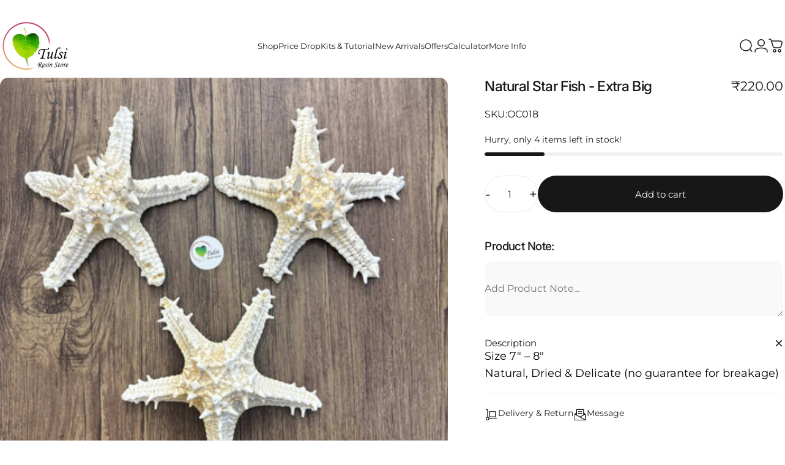

--- FILE ---
content_type: text/html; charset=utf-8
request_url: https://tulsiresin.com/en-us/products/big-star-fish
body_size: 55244
content:
<!doctype html>
<html class="no-js" lang="en" dir="ltr">
<head>
  <meta charset="utf-8">
  <meta http-equiv="X-UA-Compatible" content="IE=edge,chrome=1">
  <meta name="viewport" content="width=device-width,initial-scale=1">
  <meta name="theme-color" content="#171717">
  <link rel="canonical" href="https://tulsiresin.com/en-us/products/big-star-fish">
  <link rel="preconnect" href="https://cdn.shopify.com" crossorigin>
  <link rel="preconnect" href="https://fonts.shopifycdn.com" crossorigin>
  
  <link rel="dns-prefetch" href="https://ajax.googleapis.com">
  <link rel="dns-prefetch" href="https://maps.googleapis.com">
  <link rel="dns-prefetch" href="https://maps.gstatic.com">
  
<!-- Clarity Code Start -->
<script type="text/javascript">
  (function(c,l,a,r,i,t,y){
      c[a]=c[a]||function(){(c[a].q=c[a].q||[]).push(arguments)};
      t=l.createElement(r);t.async=1;t.src="https://www.clarity.ms/tag/"+i;
      y=l.getElementsByTagName(r)[0];y.parentNode.insertBefore(t,y);
  })(window, document, "clarity", "script", "aiu85vzl7f");
</script>
<!-- Clarity Code End --><link rel="shortcut icon" href="//tulsiresin.com/cdn/shop/files/6o2rnxfz.png?crop=center&height=32&v=1731401387&width=32" type="image/png" /><title>Natural Star Fish - Extra Big &ndash; Tulsi Resin Store</title><meta name="description" content="Size 7″ – 8″ Natural, Dried &amp;amp; Delicate (no guarantee for breakage)"><meta property="og:site_name" content="Tulsi Resin Store">
<meta property="og:url" content="https://tulsiresin.com/en-us/products/big-star-fish">
<meta property="og:title" content="Natural Star Fish - Extra Big">
<meta property="og:type" content="product">
<meta property="og:description" content="Size 7″ – 8″ Natural, Dried &amp;amp; Delicate (no guarantee for breakage)"><meta property="og:image" content="http://tulsiresin.com/cdn/shop/files/rn-image_picker_lib_temp_2d85a8fd-5c02-4725-a761-194c5ee22a65.jpg?v=1741684665">
  <meta property="og:image:secure_url" content="https://tulsiresin.com/cdn/shop/files/rn-image_picker_lib_temp_2d85a8fd-5c02-4725-a761-194c5ee22a65.jpg?v=1741684665">
  <meta property="og:image:width" content="1280">
  <meta property="og:image:height" content="1280"><meta name="twitter:site" content="@">
<meta name="twitter:card" content="summary_large_image">
<meta name="twitter:title" content="Natural Star Fish - Extra Big">
<meta name="twitter:description" content="Size 7″ – 8″ Natural, Dried &amp;amp; Delicate (no guarantee for breakage)">
<style>@font-face {
  font-family: Inter;
  font-weight: 500;
  font-style: normal;
  font-display: swap;
  src: url("//tulsiresin.com/cdn/fonts/inter/inter_n5.d7101d5e168594dd06f56f290dd759fba5431d97.woff2") format("woff2"),
       url("//tulsiresin.com/cdn/fonts/inter/inter_n5.5332a76bbd27da00474c136abb1ca3cbbf259068.woff") format("woff");
}
@font-face {
  font-family: Inter;
  font-weight: 500;
  font-style: normal;
  font-display: swap;
  src: url("//tulsiresin.com/cdn/fonts/inter/inter_n5.d7101d5e168594dd06f56f290dd759fba5431d97.woff2") format("woff2"),
       url("//tulsiresin.com/cdn/fonts/inter/inter_n5.5332a76bbd27da00474c136abb1ca3cbbf259068.woff") format("woff");
}
@font-face {
  font-family: Inter;
  font-weight: 700;
  font-style: normal;
  font-display: swap;
  src: url("//tulsiresin.com/cdn/fonts/inter/inter_n7.02711e6b374660cfc7915d1afc1c204e633421e4.woff2") format("woff2"),
       url("//tulsiresin.com/cdn/fonts/inter/inter_n7.6dab87426f6b8813070abd79972ceaf2f8d3b012.woff") format("woff");
}
@font-face {
  font-family: Montserrat;
  font-weight: 400;
  font-style: normal;
  font-display: swap;
  src: url("//tulsiresin.com/cdn/fonts/montserrat/montserrat_n4.81949fa0ac9fd2021e16436151e8eaa539321637.woff2") format("woff2"),
       url("//tulsiresin.com/cdn/fonts/montserrat/montserrat_n4.a6c632ca7b62da89c3594789ba828388aac693fe.woff") format("woff");
}
@font-face {
  font-family: Montserrat;
  font-weight: 700;
  font-style: normal;
  font-display: swap;
  src: url("//tulsiresin.com/cdn/fonts/montserrat/montserrat_n7.3c434e22befd5c18a6b4afadb1e3d77c128c7939.woff2") format("woff2"),
       url("//tulsiresin.com/cdn/fonts/montserrat/montserrat_n7.5d9fa6e2cae713c8fb539a9876489d86207fe957.woff") format("woff");
}
@font-face {
  font-family: Montserrat;
  font-weight: 400;
  font-style: italic;
  font-display: swap;
  src: url("//tulsiresin.com/cdn/fonts/montserrat/montserrat_i4.5a4ea298b4789e064f62a29aafc18d41f09ae59b.woff2") format("woff2"),
       url("//tulsiresin.com/cdn/fonts/montserrat/montserrat_i4.072b5869c5e0ed5b9d2021e4c2af132e16681ad2.woff") format("woff");
}
@font-face {
  font-family: Montserrat;
  font-weight: 700;
  font-style: italic;
  font-display: swap;
  src: url("//tulsiresin.com/cdn/fonts/montserrat/montserrat_i7.a0d4a463df4f146567d871890ffb3c80408e7732.woff2") format("woff2"),
       url("//tulsiresin.com/cdn/fonts/montserrat/montserrat_i7.f6ec9f2a0681acc6f8152c40921d2a4d2e1a2c78.woff") format("woff");
}
:root {
    /*! General */
    --color-base-text: 23 23 23;
    --color-base-highlight: 22 123 38;
    --color-base-background: 255 255 255;
    --color-base-button: 23 23 23;
    --color-base-button-gradient: #171717;
    --color-base-button-text: 255 255 255;
    --color-keyboard-focus: 11 97 205;
    --color-shadow: 168 232 226;
    --color-price: 23 23 23;
    --color-sale-price: 225 29 72;
    --color-sale-tag: 225 29 72;
    --color-sale-tag-text: 255 255 255;
    --color-rating: 245 158 11;
    --color-placeholder: 250 250 250;
    --color-success-text: 77 124 15;
    --color-success-background: 247 254 231;
    --color-error-text: 190 18 60;
    --color-error-background: 255 241 242;
    --color-info-text: 180 83 9;
    --color-info-background: 255 251 235;
    
    /*! Menu and drawers */
    --color-drawer-text: 23 23 23;
    --color-drawer-background: 255 255 255;
    --color-drawer-button-background: 23 23 23;
    --color-drawer-button-gradient: #171717;
    --color-drawer-button-text: 255 255 255;
    --color-drawer-overlay: 23 23 23;

    /*! Product card */
    --card-radius: var(--rounded-card);
    --card-border-width: 0.0rem;
    --card-border-opacity: 0.0;
    --card-shadow-opacity: 0.1;
    --card-shadow-horizontal-offset: 0.0rem;
    --card-shadow-vertical-offset: 0.0rem;

    /*! Buttons */
    --buttons-radius: var(--rounded-button);
    --buttons-border-width: 2px;
    --buttons-border-opacity: 1.0;
    --buttons-shadow-opacity: 0.0;
    --buttons-shadow-horizontal-offset: 0px;
    --buttons-shadow-vertical-offset: 0px;

    /*! Inputs */
    --inputs-radius: var(--rounded-input);
    --inputs-border-width: 0px;
    --inputs-border-opacity: 0.65;

    /*! Spacing */
    --sp-0d5: 0.125rem;
    --sp-1: 0.25rem;
    --sp-1d5: 0.375rem;
    --sp-2: 0.5rem;
    --sp-2d5: 0.625rem;
    --sp-3: 0.75rem;
    --sp-3d5: 0.875rem;
    --sp-4: 1rem;
    --sp-4d5: 1.125rem;
    --sp-5: 1.25rem;
    --sp-5d5: 1.375rem;
    --sp-6: 1.5rem;
    --sp-6d5: 1.625rem;
    --sp-7: 1.75rem;
    --sp-7d5: 1.875rem;
    --sp-8: 2rem;
    --sp-8d5: 2.125rem;
    --sp-9: 2.25rem;
    --sp-9d5: 2.375rem;
    --sp-10: 2.5rem;
    --sp-10d5: 2.625rem;
    --sp-11: 2.75rem;
    --sp-12: 3rem;
    --sp-13: 3.25rem;
    --sp-14: 3.5rem;
    --sp-15: 3.875rem;
    --sp-16: 4rem;
    --sp-18: 4.5rem;
    --sp-20: 5rem;
    --sp-23: 5.625rem;
    --sp-24: 6rem;
    --sp-28: 7rem;
    --sp-32: 8rem;
    --sp-36: 9rem;
    --sp-40: 10rem;
    --sp-44: 11rem;
    --sp-48: 12rem;
    --sp-52: 13rem;
    --sp-56: 14rem;
    --sp-60: 15rem;
    --sp-64: 16rem;
    --sp-68: 17rem;
    --sp-72: 18rem;
    --sp-80: 20rem;
    --sp-96: 24rem;
    --sp-100: 32rem;

    /*! Font family */
    --font-heading-family: Inter, sans-serif;
    --font-heading-style: normal;
    --font-heading-weight: 500;
    --font-heading-line-height: 1;
    --font-heading-letter-spacing: -0.03em;
    

    --font-body-family: Montserrat, sans-serif;
    --font-body-style: normal;
    --font-body-weight: 400;
    --font-body-line-height: 1.2;
    --font-body-letter-spacing: 0.0em;

    --font-navigation-family: var(--font-body-family);
    --font-navigation-size: clamp(0.875rem, 0.748rem + 0.3174vw, 1.125rem);
    

    --font-button-family: var(--font-body-family);
    --font-button-size: clamp(0.875rem, 0.8115rem + 0.1587vw, 1.0rem);
    

    --font-product-family: var(--font-body-family);
    --font-product-size: clamp(1.0rem, 0.873rem + 0.3175vw, 1.25rem);
    

    /*! Font size */
    --text-3xs: 0.625rem;
    --text-2xs: 0.6875rem;
    --text-xs: 0.75rem;
    --text-2sm: 0.8125rem;
    --text-sm: 0.875rem;
    --text-base: 1.0rem;
    --text-lg: 1.125rem;
    --text-xl: 1.25rem;
    --text-2xl: 1.5rem;
    --text-3xl: 1.875rem;
    --text-4xl: 2.25rem;
    --text-5xl: 3.0rem;
    --text-6xl: 3.75rem;
    --text-7xl: 4.5rem;
    --text-8xl: 6.0rem;

    /*! Layout */
    --page-width: 1900px;
    --gap-padding: clamp(var(--sp-5), 2.526vw, var(--sp-12));
    --grid-gap: clamp(40px, 20vw, 60px);
    --page-padding: var(--sp-5);
    --page-container: min(calc(100vw - var(--scrollbar-width, 0px) - var(--page-padding) * 2), var(--page-width));
    --rounded-button: 3.75rem;
    --rounded-input: 0.75rem;
    --rounded-card: clamp(var(--sp-2d5), 1.053vw, var(--sp-5));
    --rounded-block: clamp(var(--sp-2d5), 1.053vw, var(--sp-5));

    /*! Other */
    --icon-weight: 1.5px;
  }

  @media screen and (min-width: 1024px) {
    :root {
      --page-padding: var(--sp-9);
    }
  }

  @media screen and (min-width: 1280px) {
    :root {
      --gap-padding: var(--sp-12);
      --page-padding: var(--sp-12);
      --page-container: min(calc(100vw - var(--scrollbar-width, 0px) - var(--page-padding) * 2), max(var(--page-width), 1280px));
    }
  }

  @media screen and (min-width: 1536px) {
    :root {
      --page-padding: max(var(--sp-12), 50vw - var(--scrollbar-width, 0px)/2 - var(--page-width)/2);
    }
  }
</style>
  <link rel="preload" as="font" href="//tulsiresin.com/cdn/fonts/montserrat/montserrat_n4.81949fa0ac9fd2021e16436151e8eaa539321637.woff2" type="font/woff2" crossorigin>
  

  <link rel="preload" as="font" href="//tulsiresin.com/cdn/fonts/inter/inter_n5.d7101d5e168594dd06f56f290dd759fba5431d97.woff2" type="font/woff2" crossorigin>
  
<link href="//tulsiresin.com/cdn/shop/t/29/assets/theme.css?v=51412170532716526091760346155" rel="stylesheet" type="text/css" media="all" /><link rel="stylesheet" href="//tulsiresin.com/cdn/shop/t/29/assets/apps.css?v=155754260707641237201738834760" media="print" fetchpriority="low" onload="this.media='all'">
  <link rel="stylesheet" href="//tulsiresin.com/cdn/shop/t/29/assets/textfont.css?v=121517472779208110191738834760">

  <script>window.performance && window.performance.mark && window.performance.mark('shopify.content_for_header.start');</script><meta name="google-site-verification" content="4PLBQJ_yLsXgu3Cbny91QXmT0zIv93gqfhBB2H_fuQU">
<meta id="shopify-digital-wallet" name="shopify-digital-wallet" content="/57651069108/digital_wallets/dialog">
<link rel="alternate" hreflang="x-default" href="https://tulsiresin.com/products/big-star-fish">
<link rel="alternate" hreflang="en-US" href="https://tulsiresin.com/en-us/products/big-star-fish">
<link rel="alternate" hreflang="en-AE" href="https://tulsiresin.com/en-ae/products/big-star-fish">
<link rel="alternate" hreflang="ar-AE" href="https://tulsiresin.com/ar-ae/products/big-star-fish">
<link rel="alternate" hreflang="en-QA" href="https://tulsiresin.com/en-qa/products/big-star-fish">
<link rel="alternate" hreflang="en-SA" href="https://tulsiresin.com/en-sa/products/big-star-fish">
<link rel="alternate" type="application/json+oembed" href="https://tulsiresin.com/en-us/products/big-star-fish.oembed">
<script async="async" src="/checkouts/internal/preloads.js?locale=en-US"></script>
<script id="shopify-features" type="application/json">{"accessToken":"2957c2f60b39fed935ddd4876e35ac82","betas":["rich-media-storefront-analytics"],"domain":"tulsiresin.com","predictiveSearch":true,"shopId":57651069108,"locale":"en"}</script>
<script>var Shopify = Shopify || {};
Shopify.shop = "tulsiresin.myshopify.com";
Shopify.locale = "en";
Shopify.currency = {"active":"INR","rate":"1.0"};
Shopify.country = "US";
Shopify.theme = {"name":"Concept Final  X MagicRz","id":148282638587,"schema_name":"Concept","schema_version":"2.1.1","theme_store_id":2412,"role":"main"};
Shopify.theme.handle = "null";
Shopify.theme.style = {"id":null,"handle":null};
Shopify.cdnHost = "tulsiresin.com/cdn";
Shopify.routes = Shopify.routes || {};
Shopify.routes.root = "/en-us/";</script>
<script type="module">!function(o){(o.Shopify=o.Shopify||{}).modules=!0}(window);</script>
<script>!function(o){function n(){var o=[];function n(){o.push(Array.prototype.slice.apply(arguments))}return n.q=o,n}var t=o.Shopify=o.Shopify||{};t.loadFeatures=n(),t.autoloadFeatures=n()}(window);</script>
<script id="shop-js-analytics" type="application/json">{"pageType":"product"}</script>
<script defer="defer" async type="module" src="//tulsiresin.com/cdn/shopifycloud/shop-js/modules/v2/client.init-shop-cart-sync_DtuiiIyl.en.esm.js"></script>
<script defer="defer" async type="module" src="//tulsiresin.com/cdn/shopifycloud/shop-js/modules/v2/chunk.common_CUHEfi5Q.esm.js"></script>
<script type="module">
  await import("//tulsiresin.com/cdn/shopifycloud/shop-js/modules/v2/client.init-shop-cart-sync_DtuiiIyl.en.esm.js");
await import("//tulsiresin.com/cdn/shopifycloud/shop-js/modules/v2/chunk.common_CUHEfi5Q.esm.js");

  window.Shopify.SignInWithShop?.initShopCartSync?.({"fedCMEnabled":true,"windoidEnabled":true});

</script>
<script>(function() {
  var isLoaded = false;
  function asyncLoad() {
    if (isLoaded) return;
    isLoaded = true;
    var urls = ["https:\/\/branding-resources.s3.ap-south-1.amazonaws.com\/default\/bot\/shopify\/botscript-app-v2.js?bot_key=e2621f3165b8465f\u0026server=https:\/\/app.engati.com\u0026branding_key=default\u0026shop=tulsiresin.myshopify.com","https:\/\/sr-cdn.shiprocket.in\/sr-promise\/static\/uc.js?channel_id=4\u0026sr_company_id=713947\u0026shop=tulsiresin.myshopify.com","\/\/cdn.shopify.com\/proxy\/85822b0d5bbfdf3a66d80568ea3c5a5f7e5c2d3dbe7cda42ca793b06cdeded1a\/api.goaffpro.com\/loader.js?shop=tulsiresin.myshopify.com\u0026sp-cache-control=cHVibGljLCBtYXgtYWdlPTkwMA","https:\/\/svc.nitrocommerce.ai\/v1\/services\/shopify\/xshopify.js?_t=97f0751c-a956-4382-b713-ffcbf874f439\u0026shop=tulsiresin.myshopify.com"];
    for (var i = 0; i < urls.length; i++) {
      var s = document.createElement('script');
      s.type = 'text/javascript';
      s.async = true;
      s.src = urls[i];
      var x = document.getElementsByTagName('script')[0];
      x.parentNode.insertBefore(s, x);
    }
  };
  if(window.attachEvent) {
    window.attachEvent('onload', asyncLoad);
  } else {
    window.addEventListener('load', asyncLoad, false);
  }
})();</script>
<script id="__st">var __st={"a":57651069108,"offset":19800,"reqid":"525f05ea-a565-4310-aa90-943af20d69f1-1766517131","pageurl":"tulsiresin.com\/en-us\/products\/big-star-fish","u":"d5900c974964","p":"product","rtyp":"product","rid":6742954410164};</script>
<script>window.ShopifyPaypalV4VisibilityTracking = true;</script>
<script id="captcha-bootstrap">!function(){'use strict';const t='contact',e='account',n='new_comment',o=[[t,t],['blogs',n],['comments',n],[t,'customer']],c=[[e,'customer_login'],[e,'guest_login'],[e,'recover_customer_password'],[e,'create_customer']],r=t=>t.map((([t,e])=>`form[action*='/${t}']:not([data-nocaptcha='true']) input[name='form_type'][value='${e}']`)).join(','),a=t=>()=>t?[...document.querySelectorAll(t)].map((t=>t.form)):[];function s(){const t=[...o],e=r(t);return a(e)}const i='password',u='form_key',d=['recaptcha-v3-token','g-recaptcha-response','h-captcha-response',i],f=()=>{try{return window.sessionStorage}catch{return}},m='__shopify_v',_=t=>t.elements[u];function p(t,e,n=!1){try{const o=window.sessionStorage,c=JSON.parse(o.getItem(e)),{data:r}=function(t){const{data:e,action:n}=t;return t[m]||n?{data:e,action:n}:{data:t,action:n}}(c);for(const[e,n]of Object.entries(r))t.elements[e]&&(t.elements[e].value=n);n&&o.removeItem(e)}catch(o){console.error('form repopulation failed',{error:o})}}const l='form_type',E='cptcha';function T(t){t.dataset[E]=!0}const w=window,h=w.document,L='Shopify',v='ce_forms',y='captcha';let A=!1;((t,e)=>{const n=(g='f06e6c50-85a8-45c8-87d0-21a2b65856fe',I='https://cdn.shopify.com/shopifycloud/storefront-forms-hcaptcha/ce_storefront_forms_captcha_hcaptcha.v1.5.2.iife.js',D={infoText:'Protected by hCaptcha',privacyText:'Privacy',termsText:'Terms'},(t,e,n)=>{const o=w[L][v],c=o.bindForm;if(c)return c(t,g,e,D).then(n);var r;o.q.push([[t,g,e,D],n]),r=I,A||(h.body.append(Object.assign(h.createElement('script'),{id:'captcha-provider',async:!0,src:r})),A=!0)});var g,I,D;w[L]=w[L]||{},w[L][v]=w[L][v]||{},w[L][v].q=[],w[L][y]=w[L][y]||{},w[L][y].protect=function(t,e){n(t,void 0,e),T(t)},Object.freeze(w[L][y]),function(t,e,n,w,h,L){const[v,y,A,g]=function(t,e,n){const i=e?o:[],u=t?c:[],d=[...i,...u],f=r(d),m=r(i),_=r(d.filter((([t,e])=>n.includes(e))));return[a(f),a(m),a(_),s()]}(w,h,L),I=t=>{const e=t.target;return e instanceof HTMLFormElement?e:e&&e.form},D=t=>v().includes(t);t.addEventListener('submit',(t=>{const e=I(t);if(!e)return;const n=D(e)&&!e.dataset.hcaptchaBound&&!e.dataset.recaptchaBound,o=_(e),c=g().includes(e)&&(!o||!o.value);(n||c)&&t.preventDefault(),c&&!n&&(function(t){try{if(!f())return;!function(t){const e=f();if(!e)return;const n=_(t);if(!n)return;const o=n.value;o&&e.removeItem(o)}(t);const e=Array.from(Array(32),(()=>Math.random().toString(36)[2])).join('');!function(t,e){_(t)||t.append(Object.assign(document.createElement('input'),{type:'hidden',name:u})),t.elements[u].value=e}(t,e),function(t,e){const n=f();if(!n)return;const o=[...t.querySelectorAll(`input[type='${i}']`)].map((({name:t})=>t)),c=[...d,...o],r={};for(const[a,s]of new FormData(t).entries())c.includes(a)||(r[a]=s);n.setItem(e,JSON.stringify({[m]:1,action:t.action,data:r}))}(t,e)}catch(e){console.error('failed to persist form',e)}}(e),e.submit())}));const S=(t,e)=>{t&&!t.dataset[E]&&(n(t,e.some((e=>e===t))),T(t))};for(const o of['focusin','change'])t.addEventListener(o,(t=>{const e=I(t);D(e)&&S(e,y())}));const B=e.get('form_key'),M=e.get(l),P=B&&M;t.addEventListener('DOMContentLoaded',(()=>{const t=y();if(P)for(const e of t)e.elements[l].value===M&&p(e,B);[...new Set([...A(),...v().filter((t=>'true'===t.dataset.shopifyCaptcha))])].forEach((e=>S(e,t)))}))}(h,new URLSearchParams(w.location.search),n,t,e,['guest_login'])})(!0,!0)}();</script>
<script integrity="sha256-4kQ18oKyAcykRKYeNunJcIwy7WH5gtpwJnB7kiuLZ1E=" data-source-attribution="shopify.loadfeatures" defer="defer" src="//tulsiresin.com/cdn/shopifycloud/storefront/assets/storefront/load_feature-a0a9edcb.js" crossorigin="anonymous"></script>
<script data-source-attribution="shopify.dynamic_checkout.dynamic.init">var Shopify=Shopify||{};Shopify.PaymentButton=Shopify.PaymentButton||{isStorefrontPortableWallets:!0,init:function(){window.Shopify.PaymentButton.init=function(){};var t=document.createElement("script");t.src="https://tulsiresin.com/cdn/shopifycloud/portable-wallets/latest/portable-wallets.en.js",t.type="module",document.head.appendChild(t)}};
</script>
<script data-source-attribution="shopify.dynamic_checkout.buyer_consent">
  function portableWalletsHideBuyerConsent(e){var t=document.getElementById("shopify-buyer-consent"),n=document.getElementById("shopify-subscription-policy-button");t&&n&&(t.classList.add("hidden"),t.setAttribute("aria-hidden","true"),n.removeEventListener("click",e))}function portableWalletsShowBuyerConsent(e){var t=document.getElementById("shopify-buyer-consent"),n=document.getElementById("shopify-subscription-policy-button");t&&n&&(t.classList.remove("hidden"),t.removeAttribute("aria-hidden"),n.addEventListener("click",e))}window.Shopify?.PaymentButton&&(window.Shopify.PaymentButton.hideBuyerConsent=portableWalletsHideBuyerConsent,window.Shopify.PaymentButton.showBuyerConsent=portableWalletsShowBuyerConsent);
</script>
<script data-source-attribution="shopify.dynamic_checkout.cart.bootstrap">document.addEventListener("DOMContentLoaded",(function(){function t(){return document.querySelector("shopify-accelerated-checkout-cart, shopify-accelerated-checkout")}if(t())Shopify.PaymentButton.init();else{new MutationObserver((function(e,n){t()&&(Shopify.PaymentButton.init(),n.disconnect())})).observe(document.body,{childList:!0,subtree:!0})}}));
</script>

<script>window.performance && window.performance.mark && window.performance.mark('shopify.content_for_header.end');</script>

  <script src="//tulsiresin.com/cdn/shop/t/29/assets/vendor.js?v=169599425471746764341738834760" defer="defer"></script>
  <script src="//tulsiresin.com/cdn/shop/t/29/assets/theme.js?v=30821045269659297131756469943" defer="defer"></script><script>
  document.documentElement.classList.replace('no-js', 'js');

  window.theme = window.theme || {};
  theme.routes = {
    shop_url: 'https://tulsiresin.com',
    root_url: '/en-us',
    cart_url: '/en-us/cart',
    cart_add_url: '/en-us/cart/add',
    cart_change_url: '/en-us/cart/change',
    cart_update_url: '/en-us/cart/update',
    search_url: '/en-us/search',
    predictive_search_url: '/en-us/search/suggest',
  };

  theme.variantStrings = {
    preOrder: "Pre-order",
    addToCart: "Add to cart",
    soldOut: "Sold Out",
    unavailable: "Unavailable",
    addToBundle: "Add to bundle",
    backInStock: "Notify me when it’s available",
  };

  theme.shippingCalculatorStrings = {
    error: "One or more errors occurred while retrieving the shipping rates:",
    notFound: "Sorry, we do not ship to your address.",
    oneResult: "There is one shipping rate for your address:",
    multipleResults: "There are multiple shipping rates for your address:",
  };

  theme.recipientFormStrings = {
    expanded: "Gift card recipient form expanded",
    collapsed: "Gift card recipient form collapsed",
  };

  theme.quickOrderListStrings = {
    itemsAdded: "[quantity] items added",
    itemAdded: "[quantity] item added",
    itemsRemoved: "[quantity] items removed",
    itemRemoved: "[quantity] item removed",
    viewCart: "View cart",
    each: "[money]\/ea",
    minError: "This item has a minimum of [min]",
    maxError: "This item has a maximum of [max]",
    stepError: "You can only add this item in increments of [step]",
  };

  theme.dateStrings = {
    d: "d",
    day: "Day",
    days: "Days",
    h: "h",
    hour: "Hour",
    hours: "Hours",
    m: "m",
    minute: "Min",
    minutes: "Mins",
    s: "s",
    second: "Sec",
    seconds: "Secs",
  };

  theme.strings = {
    recentlyViewedEmpty: "Your recently viewed is empty.",
    close: "Close",
    next: "Next",
    previous: "Previous",
    qrImageAlt: "QR code — scan to redeem gift card"
  };
  theme.settings = {
    moneyFormat: "\u003cspan class='money'\u003e₹{{amount}}\u003c\/span\u003e",
    moneyWithCurrencyFormat: "\u003cspan class='money'\u003e₹{{amount}} INR\u003c\/span\u003e",
    currencyCodeEnabled: false,
    cartType: "drawer",
    isCartTemplate: false,
    pswpModule: "\/\/tulsiresin.com\/cdn\/shop\/t\/29\/assets\/photoswipe.min.js?v=41760041872977459911738834760",
    themeName: 'Concept',
    themeVersion: '2.1.1',
    agencyId: ''
  };// We save the product ID in local storage to be eventually used for recently viewed section
    try {
      const recentlyViewedProducts = new Set(JSON.parse(window.localStorage.getItem(`${theme.settings.themeName}:recently-viewed`) || '[]'));

      recentlyViewedProducts.delete(6742954410164); // Delete first to re-move the product
      recentlyViewedProducts.add(6742954410164);

      window.localStorage.setItem(`${theme.settings.themeName}:recently-viewed`, JSON.stringify(Array.from(recentlyViewedProducts.values()).reverse()));
    } catch (e) {
      // Safari in private mode does not allow setting item, we silently fail
    }</script>

    <script src="//tulsiresin.com/cdn/shop/t/29/assets/custom.js?v=34205481841026903801765635323" defer="defer"></script>
  

<!-- BEGIN app block: shopify://apps/frequently-bought/blocks/app-embed-block/b1a8cbea-c844-4842-9529-7c62dbab1b1f --><script>
    window.codeblackbelt = window.codeblackbelt || {};
    window.codeblackbelt.shop = window.codeblackbelt.shop || 'tulsiresin.myshopify.com';
    
        window.codeblackbelt.productId = 6742954410164;</script><script src="//cdn.codeblackbelt.com/widgets/frequently-bought-together/main.min.js?version=2025122400+0530" async></script>
 <!-- END app block --><!-- BEGIN app block: shopify://apps/judge-me-reviews/blocks/judgeme_core/61ccd3b1-a9f2-4160-9fe9-4fec8413e5d8 --><!-- Start of Judge.me Core -->




<link rel="dns-prefetch" href="https://cdnwidget.judge.me">
<link rel="dns-prefetch" href="https://cdn.judge.me">
<link rel="dns-prefetch" href="https://cdn1.judge.me">
<link rel="dns-prefetch" href="https://api.judge.me">

<script data-cfasync='false' class='jdgm-settings-script'>window.jdgmSettings={"pagination":5,"disable_web_reviews":false,"badge_no_review_text":"No reviews","badge_n_reviews_text":"{{ n }} review/reviews","badge_star_color":"#E3D30C","hide_badge_preview_if_no_reviews":true,"badge_hide_text":false,"enforce_center_preview_badge":false,"widget_title":"Customer Reviews","widget_open_form_text":"Write a review","widget_close_form_text":"Cancel review","widget_refresh_page_text":"Refresh page","widget_summary_text":"Based on {{ number_of_reviews }} review/reviews","widget_no_review_text":"Be the first to write a review","widget_name_field_text":"Display name","widget_verified_name_field_text":"Verified Name (public)","widget_name_placeholder_text":"Display name","widget_required_field_error_text":"This field is required.","widget_email_field_text":"Email address","widget_verified_email_field_text":"Verified Email (private, can not be edited)","widget_email_placeholder_text":"Your email address","widget_email_field_error_text":"Please enter a valid email address.","widget_rating_field_text":"Rating","widget_review_title_field_text":"Review Title","widget_review_title_placeholder_text":"Give your review a title","widget_review_body_field_text":"Review content","widget_review_body_placeholder_text":"Start writing here...","widget_pictures_field_text":"Picture/Video (optional)","widget_submit_review_text":"Submit Review","widget_submit_verified_review_text":"Submit Verified Review","widget_submit_success_msg_with_auto_publish":"Thank you! Please refresh the page in a few moments to see your review. You can remove or edit your review by logging into \u003ca href='https://judge.me/login' target='_blank' rel='nofollow noopener'\u003eJudge.me\u003c/a\u003e","widget_submit_success_msg_no_auto_publish":"Thank you! Your review will be published as soon as it is approved by the shop admin. You can remove or edit your review by logging into \u003ca href='https://judge.me/login' target='_blank' rel='nofollow noopener'\u003eJudge.me\u003c/a\u003e","widget_show_default_reviews_out_of_total_text":"Showing {{ n_reviews_shown }} out of {{ n_reviews }} reviews.","widget_show_all_link_text":"Show all","widget_show_less_link_text":"Show less","widget_author_said_text":"{{ reviewer_name }} said:","widget_days_text":"{{ n }} days ago","widget_weeks_text":"{{ n }} week/weeks ago","widget_months_text":"{{ n }} month/months ago","widget_years_text":"{{ n }} year/years ago","widget_yesterday_text":"Yesterday","widget_today_text":"Today","widget_replied_text":"\u003e\u003e {{ shop_name }} replied:","widget_read_more_text":"Read more","widget_reviewer_name_as_initial":"","widget_rating_filter_color":"","widget_rating_filter_see_all_text":"See all reviews","widget_sorting_most_recent_text":"Most Recent","widget_sorting_highest_rating_text":"Highest Rating","widget_sorting_lowest_rating_text":"Lowest Rating","widget_sorting_with_pictures_text":"Only Pictures","widget_sorting_most_helpful_text":"Most Helpful","widget_open_question_form_text":"Ask a question","widget_reviews_subtab_text":"Reviews","widget_questions_subtab_text":"Questions","widget_question_label_text":"Question","widget_answer_label_text":"Answer","widget_question_placeholder_text":"Write your question here","widget_submit_question_text":"Submit Question","widget_question_submit_success_text":"Thank you for your question! We will notify you once it gets answered.","widget_star_color":"#E3D30C","verified_badge_text":"Verified","verified_badge_bg_color":"","verified_badge_text_color":"","verified_badge_placement":"left-of-reviewer-name","widget_review_max_height":"","widget_hide_border":false,"widget_social_share":false,"widget_thumb":false,"widget_review_location_show":false,"widget_location_format":"","all_reviews_include_out_of_store_products":true,"all_reviews_out_of_store_text":"(out of store)","all_reviews_pagination":100,"all_reviews_product_name_prefix_text":"about","enable_review_pictures":true,"enable_question_anwser":false,"widget_theme":"","review_date_format":"dd/mm/yyyy","default_sort_method":"most-recent","widget_product_reviews_subtab_text":"Product Reviews","widget_shop_reviews_subtab_text":"Shop Reviews","widget_other_products_reviews_text":"Reviews for other products","widget_store_reviews_subtab_text":"Store reviews","widget_no_store_reviews_text":"This store hasn't received any reviews yet","widget_web_restriction_product_reviews_text":"This product hasn't received any reviews yet","widget_no_items_text":"No items found","widget_show_more_text":"Show more","widget_write_a_store_review_text":"Write a Store Review","widget_other_languages_heading":"Reviews in Other Languages","widget_translate_review_text":"Translate review to {{ language }}","widget_translating_review_text":"Translating...","widget_show_original_translation_text":"Show original ({{ language }})","widget_translate_review_failed_text":"Review couldn't be translated.","widget_translate_review_retry_text":"Retry","widget_translate_review_try_again_later_text":"Try again later","show_product_url_for_grouped_product":false,"widget_sorting_pictures_first_text":"Pictures First","show_pictures_on_all_rev_page_mobile":false,"show_pictures_on_all_rev_page_desktop":false,"floating_tab_hide_mobile_install_preference":false,"floating_tab_button_name":"★ Reviews","floating_tab_title":"Let customers speak for us","floating_tab_button_color":"","floating_tab_button_background_color":"","floating_tab_url":"","floating_tab_url_enabled":false,"floating_tab_tab_style":"text","all_reviews_text_badge_text":"Customers rate us {{ shop.metafields.judgeme.all_reviews_rating | round: 1 }}/5 based on {{ shop.metafields.judgeme.all_reviews_count }} reviews.","all_reviews_text_badge_text_branded_style":"{{ shop.metafields.judgeme.all_reviews_rating | round: 1 }} out of 5 stars based on {{ shop.metafields.judgeme.all_reviews_count }} reviews","is_all_reviews_text_badge_a_link":false,"show_stars_for_all_reviews_text_badge":false,"all_reviews_text_badge_url":"","all_reviews_text_style":"branded","all_reviews_text_color_style":"judgeme_brand_color","all_reviews_text_color":"#108474","all_reviews_text_show_jm_brand":true,"featured_carousel_show_header":false,"featured_carousel_title":"Let customers speak for us","testimonials_carousel_title":"Customers are saying","videos_carousel_title":"Real customer stories","cards_carousel_title":"Customers are saying","featured_carousel_count_text":"from {{ n }} reviews","featured_carousel_add_link_to_all_reviews_page":false,"featured_carousel_url":"","featured_carousel_show_images":true,"featured_carousel_autoslide_interval":5,"featured_carousel_arrows_on_the_sides":true,"featured_carousel_height":280,"featured_carousel_width":80,"featured_carousel_image_size":0,"featured_carousel_image_height":250,"featured_carousel_arrow_color":"#eeeeee","verified_count_badge_style":"branded","verified_count_badge_orientation":"horizontal","verified_count_badge_color_style":"judgeme_brand_color","verified_count_badge_color":"#108474","is_verified_count_badge_a_link":false,"verified_count_badge_url":"","verified_count_badge_show_jm_brand":true,"widget_rating_preset_default":5,"widget_first_sub_tab":"product-reviews","widget_show_histogram":true,"widget_histogram_use_custom_color":false,"widget_pagination_use_custom_color":false,"widget_star_use_custom_color":true,"widget_verified_badge_use_custom_color":false,"widget_write_review_use_custom_color":false,"picture_reminder_submit_button":"Upload Pictures","enable_review_videos":false,"mute_video_by_default":false,"widget_sorting_videos_first_text":"Videos First","widget_review_pending_text":"Pending","featured_carousel_items_for_large_screen":3,"social_share_options_order":"Facebook,Twitter","remove_microdata_snippet":true,"disable_json_ld":false,"enable_json_ld_products":false,"preview_badge_show_question_text":false,"preview_badge_no_question_text":"No questions","preview_badge_n_question_text":"{{ number_of_questions }} question/questions","qa_badge_show_icon":false,"qa_badge_position":"same-row","remove_judgeme_branding":false,"widget_add_search_bar":false,"widget_search_bar_placeholder":"Search","widget_sorting_verified_only_text":"Verified only","featured_carousel_theme":"default","featured_carousel_show_rating":true,"featured_carousel_show_title":false,"featured_carousel_show_body":true,"featured_carousel_show_date":false,"featured_carousel_show_reviewer":true,"featured_carousel_show_product":true,"featured_carousel_header_background_color":"#108474","featured_carousel_header_text_color":"#ffffff","featured_carousel_name_product_separator":"reviewed","featured_carousel_full_star_background":"#108474","featured_carousel_empty_star_background":"#dadada","featured_carousel_vertical_theme_background":"#f9fafb","featured_carousel_verified_badge_enable":true,"featured_carousel_verified_badge_color":"#108474","featured_carousel_border_style":"round","featured_carousel_review_line_length_limit":3,"featured_carousel_more_reviews_button_text":"Read more reviews","featured_carousel_view_product_button_text":"View product","all_reviews_page_load_reviews_on":"scroll","all_reviews_page_load_more_text":"Load More Reviews","disable_fb_tab_reviews":false,"enable_ajax_cdn_cache":false,"widget_public_name_text":"displayed publicly like","default_reviewer_name":"John Smith","default_reviewer_name_has_non_latin":true,"widget_reviewer_anonymous":"Anonymous","medals_widget_title":"Judge.me Review Medals","medals_widget_background_color":"#f9fafb","medals_widget_position":"footer_all_pages","medals_widget_border_color":"#f9fafb","medals_widget_verified_text_position":"left","medals_widget_use_monochromatic_version":false,"medals_widget_elements_color":"#108474","show_reviewer_avatar":true,"widget_invalid_yt_video_url_error_text":"Not a YouTube video URL","widget_max_length_field_error_text":"Please enter no more than {0} characters.","widget_show_country_flag":false,"widget_show_collected_via_shop_app":true,"widget_verified_by_shop_badge_style":"light","widget_verified_by_shop_text":"Verified by Shop","widget_show_photo_gallery":false,"widget_load_with_code_splitting":true,"widget_ugc_install_preference":false,"widget_ugc_title":"Made by us, Shared by you","widget_ugc_subtitle":"Tag us to see your picture featured in our page","widget_ugc_arrows_color":"#ffffff","widget_ugc_primary_button_text":"Buy Now","widget_ugc_primary_button_background_color":"#108474","widget_ugc_primary_button_text_color":"#ffffff","widget_ugc_primary_button_border_width":"0","widget_ugc_primary_button_border_style":"none","widget_ugc_primary_button_border_color":"#108474","widget_ugc_primary_button_border_radius":"25","widget_ugc_secondary_button_text":"Load More","widget_ugc_secondary_button_background_color":"#ffffff","widget_ugc_secondary_button_text_color":"#108474","widget_ugc_secondary_button_border_width":"2","widget_ugc_secondary_button_border_style":"solid","widget_ugc_secondary_button_border_color":"#108474","widget_ugc_secondary_button_border_radius":"25","widget_ugc_reviews_button_text":"View Reviews","widget_ugc_reviews_button_background_color":"#ffffff","widget_ugc_reviews_button_text_color":"#108474","widget_ugc_reviews_button_border_width":"2","widget_ugc_reviews_button_border_style":"solid","widget_ugc_reviews_button_border_color":"#108474","widget_ugc_reviews_button_border_radius":"25","widget_ugc_reviews_button_link_to":"judgeme-reviews-page","widget_ugc_show_post_date":true,"widget_ugc_max_width":"800","widget_rating_metafield_value_type":true,"widget_primary_color":"#000000","widget_enable_secondary_color":false,"widget_secondary_color":"#edf5f5","widget_summary_average_rating_text":"{{ average_rating }} out of 5","widget_media_grid_title":"Customer photos \u0026 videos","widget_media_grid_see_more_text":"See more","widget_round_style":false,"widget_show_product_medals":false,"widget_verified_by_judgeme_text":"Verified by Judge.me","widget_show_store_medals":true,"widget_verified_by_judgeme_text_in_store_medals":"Verified by Judge.me","widget_media_field_exceed_quantity_message":"Sorry, we can only accept {{ max_media }} for one review.","widget_media_field_exceed_limit_message":"{{ file_name }} is too large, please select a {{ media_type }} less than {{ size_limit }}MB.","widget_review_submitted_text":"Review Submitted!","widget_question_submitted_text":"Question Submitted!","widget_close_form_text_question":"Cancel","widget_write_your_answer_here_text":"Write your answer here","widget_enabled_branded_link":true,"widget_show_collected_by_judgeme":false,"widget_reviewer_name_color":"","widget_write_review_text_color":"","widget_write_review_bg_color":"","widget_collected_by_judgeme_text":"collected by Judge.me","widget_pagination_type":"standard","widget_load_more_text":"Load More","widget_load_more_color":"#108474","widget_full_review_text":"Full Review","widget_read_more_reviews_text":"Read More Reviews","widget_read_questions_text":"Read Questions","widget_questions_and_answers_text":"Questions \u0026 Answers","widget_verified_by_text":"Verified by","widget_verified_text":"Verified","widget_number_of_reviews_text":"{{ number_of_reviews }} reviews","widget_back_button_text":"Back","widget_next_button_text":"Next","widget_custom_forms_filter_button":"Filters","custom_forms_style":"horizontal","widget_show_review_information":false,"how_reviews_are_collected":"How reviews are collected?","widget_show_review_keywords":false,"widget_gdpr_statement":"How we use your data: We'll only contact you about the review you left, and only if necessary. By submitting your review, you agree to Judge.me's \u003ca href='https://judge.me/terms' target='_blank' rel='nofollow noopener'\u003eterms\u003c/a\u003e, \u003ca href='https://judge.me/privacy' target='_blank' rel='nofollow noopener'\u003eprivacy\u003c/a\u003e and \u003ca href='https://judge.me/content-policy' target='_blank' rel='nofollow noopener'\u003econtent\u003c/a\u003e policies.","widget_multilingual_sorting_enabled":false,"widget_translate_review_content_enabled":false,"widget_translate_review_content_method":"manual","popup_widget_review_selection":"automatically_with_pictures","popup_widget_round_border_style":true,"popup_widget_show_title":true,"popup_widget_show_body":true,"popup_widget_show_reviewer":false,"popup_widget_show_product":true,"popup_widget_show_pictures":true,"popup_widget_use_review_picture":true,"popup_widget_show_on_home_page":true,"popup_widget_show_on_product_page":true,"popup_widget_show_on_collection_page":true,"popup_widget_show_on_cart_page":true,"popup_widget_position":"bottom_left","popup_widget_first_review_delay":5,"popup_widget_duration":5,"popup_widget_interval":5,"popup_widget_review_count":5,"popup_widget_hide_on_mobile":true,"review_snippet_widget_round_border_style":true,"review_snippet_widget_card_color":"#FFFFFF","review_snippet_widget_slider_arrows_background_color":"#FFFFFF","review_snippet_widget_slider_arrows_color":"#000000","review_snippet_widget_star_color":"#108474","show_product_variant":false,"all_reviews_product_variant_label_text":"Variant: ","widget_show_verified_branding":false,"widget_ai_summary_title":"Customers say","widget_ai_summary_disclaimer":"AI-generated based on recent customer reviews","widget_show_ai_summary":false,"widget_show_ai_summary_bg":false,"widget_show_review_title_input":true,"redirect_reviewers_invited_via_email":"external_form","request_store_review_after_product_review":false,"request_review_other_products_in_order":false,"review_form_color_scheme":"default","review_form_corner_style":"square","review_form_star_color":{},"review_form_text_color":"#333333","review_form_background_color":"#ffffff","review_form_field_background_color":"#fafafa","review_form_button_color":{},"review_form_button_text_color":"#ffffff","review_form_modal_overlay_color":"#000000","review_content_screen_title_text":"How would you rate this product?","review_content_introduction_text":"We would love it if you would share a bit about your experience.","show_review_guidance_text":true,"one_star_review_guidance_text":"Poor","five_star_review_guidance_text":"Great","customer_information_screen_title_text":"About you","customer_information_introduction_text":"Please tell us more about you.","custom_questions_screen_title_text":"Your experience in more detail","custom_questions_introduction_text":"Here are a few questions to help us understand more about your experience.","review_submitted_screen_title_text":"Thanks for your review!","review_submitted_screen_thank_you_text":"We are processing it and it will appear on the store soon.","review_submitted_screen_email_verification_text":"Please confirm your email by clicking the link we just sent you. This helps us keep reviews authentic.","review_submitted_request_store_review_text":"Would you like to share your experience of shopping with us?","review_submitted_review_other_products_text":"Would you like to review these products?","store_review_screen_title_text":"Would you like to share your experience of shopping with us?","store_review_introduction_text":"We value your feedback and use it to improve. Please share any thoughts or suggestions you have.","reviewer_media_screen_title_picture_text":"Share a picture","reviewer_media_introduction_picture_text":"Upload a photo to support your review.","reviewer_media_screen_title_video_text":"Share a video","reviewer_media_introduction_video_text":"Upload a video to support your review.","reviewer_media_screen_title_picture_or_video_text":"Share a picture or video","reviewer_media_introduction_picture_or_video_text":"Upload a photo or video to support your review.","reviewer_media_youtube_url_text":"Paste your Youtube URL here","advanced_settings_next_step_button_text":"Next","advanced_settings_close_review_button_text":"Close","modal_write_review_flow":false,"write_review_flow_required_text":"Required","write_review_flow_privacy_message_text":"We respect your privacy.","write_review_flow_anonymous_text":"Post review as anonymous","write_review_flow_visibility_text":"This won't be visible to other customers.","write_review_flow_multiple_selection_help_text":"Select as many as you like","write_review_flow_single_selection_help_text":"Select one option","write_review_flow_required_field_error_text":"This field is required","write_review_flow_invalid_email_error_text":"Please enter a valid email address","write_review_flow_max_length_error_text":"Max. {{ max_length }} characters.","write_review_flow_media_upload_text":"\u003cb\u003eClick to upload\u003c/b\u003e or drag and drop","write_review_flow_gdpr_statement":"We'll only contact you about your review if necessary. By submitting your review, you agree to our \u003ca href='https://judge.me/terms' target='_blank' rel='nofollow noopener'\u003eterms and conditions\u003c/a\u003e and \u003ca href='https://judge.me/privacy' target='_blank' rel='nofollow noopener'\u003eprivacy policy\u003c/a\u003e.","rating_only_reviews_enabled":false,"show_negative_reviews_help_screen":false,"new_review_flow_help_screen_rating_threshold":3,"negative_review_resolution_screen_title_text":"Tell us more","negative_review_resolution_text":"Your experience matters to us. If there were issues with your purchase, we're here to help. Feel free to reach out to us, we'd love the opportunity to make things right.","negative_review_resolution_button_text":"Contact us","negative_review_resolution_proceed_with_review_text":"Leave a review","negative_review_resolution_subject":"Issue with purchase from {{ shop_name }}.{{ order_name }}","preview_badge_collection_page_install_status":false,"widget_review_custom_css":"","preview_badge_custom_css":"","preview_badge_stars_count":"5-stars","featured_carousel_custom_css":"","floating_tab_custom_css":"","all_reviews_widget_custom_css":"","medals_widget_custom_css":"","verified_badge_custom_css":"","all_reviews_text_custom_css":"","transparency_badges_collected_via_store_invite":false,"transparency_badges_from_another_provider":false,"transparency_badges_collected_from_store_visitor":false,"transparency_badges_collected_by_verified_review_provider":false,"transparency_badges_earned_reward":false,"transparency_badges_collected_via_store_invite_text":"Review collected via store invitation","transparency_badges_from_another_provider_text":"Review collected from another provider","transparency_badges_collected_from_store_visitor_text":"Review collected from a store visitor","transparency_badges_written_in_google_text":"Review written in Google","transparency_badges_written_in_etsy_text":"Review written in Etsy","transparency_badges_written_in_shop_app_text":"Review written in Shop App","transparency_badges_earned_reward_text":"Review earned a reward for future purchase","product_review_widget_per_page":10,"checkout_comment_extension_title_on_product_page":"Customer Comments","checkout_comment_extension_num_latest_comment_show":5,"checkout_comment_extension_format":"name_and_timestamp","checkout_comment_customer_name":"last_initial","checkout_comment_comment_notification":true,"preview_badge_collection_page_install_preference":false,"preview_badge_home_page_install_preference":false,"preview_badge_product_page_install_preference":false,"review_widget_install_preference":"","review_carousel_install_preference":false,"floating_reviews_tab_install_preference":"none","verified_reviews_count_badge_install_preference":false,"all_reviews_text_install_preference":false,"review_widget_best_location":false,"judgeme_medals_install_preference":false,"review_widget_revamp_enabled":false,"review_widget_qna_enabled":false,"review_widget_header_theme":"default","review_widget_widget_title_enabled":true,"review_widget_header_text_size":"medium","review_widget_header_text_weight":"regular","review_widget_average_rating_style":"compact","review_widget_bar_chart_enabled":true,"review_widget_bar_chart_type":"numbers","review_widget_bar_chart_style":"standard","review_widget_expanded_media_gallery_enabled":false,"review_widget_reviews_section_theme":"default","review_widget_image_style":"thumbnails","review_widget_review_image_ratio":"square","review_widget_stars_size":"medium","review_widget_verified_badge":"bold_badge","review_widget_review_title_text_size":"medium","review_widget_review_text_size":"medium","review_widget_review_text_length":"medium","review_widget_number_of_columns_desktop":3,"review_widget_carousel_transition_speed":5,"review_widget_custom_questions_answers_display":"always","review_widget_button_text_color":"#FFFFFF","review_widget_text_color":"#000000","review_widget_lighter_text_color":"#7B7B7B","review_widget_corner_styling":"soft","review_widget_review_word_singular":"review","review_widget_review_word_plural":"reviews","review_widget_voting_label":"Helpful?","review_widget_shop_reply_label":"Reply from {{ shop_name }}:","review_widget_filters_title":"Filters","qna_widget_question_word_singular":"Question","qna_widget_question_word_plural":"Questions","qna_widget_answer_reply_label":"Answer from {{ answerer_name }}:","qna_content_screen_title_text":"Ask a question about this product","qna_widget_question_required_field_error_text":"Please enter your question.","qna_widget_flow_gdpr_statement":"We'll only contact you about your question if necessary. By submitting your question, you agree to our \u003ca href='https://judge.me/terms' target='_blank' rel='nofollow noopener'\u003eterms and conditions\u003c/a\u003e and \u003ca href='https://judge.me/privacy' target='_blank' rel='nofollow noopener'\u003eprivacy policy\u003c/a\u003e.","qna_widget_question_submitted_text":"Thanks for your question!","qna_widget_close_form_text_question":"Close","qna_widget_question_submit_success_text":"We’ll notify you by email when your question is answered.","platform":"shopify","branding_url":"https://app.judge.me/reviews/stores/tulsiresin.com","branding_text":"Powered by Judge.me","locale":"en","reply_name":"Tulsi Resin Store","widget_version":"3.0","footer":true,"autopublish":true,"review_dates":true,"enable_custom_form":false,"shop_use_review_site":true,"shop_locale":"en","enable_multi_locales_translations":true,"show_review_title_input":true,"review_verification_email_status":"always","can_be_branded":true,"reply_name_text":"Tulsi Resin Store"};</script> <style class='jdgm-settings-style'>.jdgm-xx{left:0}:root{--jdgm-primary-color: #000;--jdgm-secondary-color: rgba(0,0,0,0.1);--jdgm-star-color: #E3D30C;--jdgm-write-review-text-color: white;--jdgm-write-review-bg-color: #000000;--jdgm-paginate-color: #000;--jdgm-border-radius: 0;--jdgm-reviewer-name-color: #000000}.jdgm-histogram__bar-content{background-color:#000}.jdgm-rev[data-verified-buyer=true] .jdgm-rev__icon.jdgm-rev__icon:after,.jdgm-rev__buyer-badge.jdgm-rev__buyer-badge{color:white;background-color:#000}.jdgm-review-widget--small .jdgm-gallery.jdgm-gallery .jdgm-gallery__thumbnail-link:nth-child(8) .jdgm-gallery__thumbnail-wrapper.jdgm-gallery__thumbnail-wrapper:before{content:"See more"}@media only screen and (min-width: 768px){.jdgm-gallery.jdgm-gallery .jdgm-gallery__thumbnail-link:nth-child(8) .jdgm-gallery__thumbnail-wrapper.jdgm-gallery__thumbnail-wrapper:before{content:"See more"}}.jdgm-preview-badge .jdgm-star.jdgm-star{color:#E3D30C}.jdgm-prev-badge[data-average-rating='0.00']{display:none !important}.jdgm-author-all-initials{display:none !important}.jdgm-author-last-initial{display:none !important}.jdgm-rev-widg__title{visibility:hidden}.jdgm-rev-widg__summary-text{visibility:hidden}.jdgm-prev-badge__text{visibility:hidden}.jdgm-rev__prod-link-prefix:before{content:'about'}.jdgm-rev__variant-label:before{content:'Variant: '}.jdgm-rev__out-of-store-text:before{content:'(out of store)'}@media only screen and (min-width: 768px){.jdgm-rev__pics .jdgm-rev_all-rev-page-picture-separator,.jdgm-rev__pics .jdgm-rev__product-picture{display:none}}@media only screen and (max-width: 768px){.jdgm-rev__pics .jdgm-rev_all-rev-page-picture-separator,.jdgm-rev__pics .jdgm-rev__product-picture{display:none}}.jdgm-preview-badge[data-template="product"]{display:none !important}.jdgm-preview-badge[data-template="collection"]{display:none !important}.jdgm-preview-badge[data-template="index"]{display:none !important}.jdgm-review-widget[data-from-snippet="true"]{display:none !important}.jdgm-verified-count-badget[data-from-snippet="true"]{display:none !important}.jdgm-carousel-wrapper[data-from-snippet="true"]{display:none !important}.jdgm-all-reviews-text[data-from-snippet="true"]{display:none !important}.jdgm-medals-section[data-from-snippet="true"]{display:none !important}.jdgm-ugc-media-wrapper[data-from-snippet="true"]{display:none !important}.jdgm-review-snippet-widget .jdgm-rev-snippet-widget__cards-container .jdgm-rev-snippet-card{border-radius:8px;background:#fff}.jdgm-review-snippet-widget .jdgm-rev-snippet-widget__cards-container .jdgm-rev-snippet-card__rev-rating .jdgm-star{color:#108474}.jdgm-review-snippet-widget .jdgm-rev-snippet-widget__prev-btn,.jdgm-review-snippet-widget .jdgm-rev-snippet-widget__next-btn{border-radius:50%;background:#fff}.jdgm-review-snippet-widget .jdgm-rev-snippet-widget__prev-btn>svg,.jdgm-review-snippet-widget .jdgm-rev-snippet-widget__next-btn>svg{fill:#000}.jdgm-full-rev-modal.rev-snippet-widget .jm-mfp-container .jm-mfp-content,.jdgm-full-rev-modal.rev-snippet-widget .jm-mfp-container .jdgm-full-rev__icon,.jdgm-full-rev-modal.rev-snippet-widget .jm-mfp-container .jdgm-full-rev__pic-img,.jdgm-full-rev-modal.rev-snippet-widget .jm-mfp-container .jdgm-full-rev__reply{border-radius:8px}.jdgm-full-rev-modal.rev-snippet-widget .jm-mfp-container .jdgm-full-rev[data-verified-buyer="true"] .jdgm-full-rev__icon::after{border-radius:8px}.jdgm-full-rev-modal.rev-snippet-widget .jm-mfp-container .jdgm-full-rev .jdgm-rev__buyer-badge{border-radius:calc( 8px / 2 )}.jdgm-full-rev-modal.rev-snippet-widget .jm-mfp-container .jdgm-full-rev .jdgm-full-rev__replier::before{content:'Tulsi Resin Store'}.jdgm-full-rev-modal.rev-snippet-widget .jm-mfp-container .jdgm-full-rev .jdgm-full-rev__product-button{border-radius:calc( 8px * 6 )}
</style> <style class='jdgm-settings-style'></style>

  
  
  
  <style class='jdgm-miracle-styles'>
  @-webkit-keyframes jdgm-spin{0%{-webkit-transform:rotate(0deg);-ms-transform:rotate(0deg);transform:rotate(0deg)}100%{-webkit-transform:rotate(359deg);-ms-transform:rotate(359deg);transform:rotate(359deg)}}@keyframes jdgm-spin{0%{-webkit-transform:rotate(0deg);-ms-transform:rotate(0deg);transform:rotate(0deg)}100%{-webkit-transform:rotate(359deg);-ms-transform:rotate(359deg);transform:rotate(359deg)}}@font-face{font-family:'JudgemeStar';src:url("[data-uri]") format("woff");font-weight:normal;font-style:normal}.jdgm-star{font-family:'JudgemeStar';display:inline !important;text-decoration:none !important;padding:0 4px 0 0 !important;margin:0 !important;font-weight:bold;opacity:1;-webkit-font-smoothing:antialiased;-moz-osx-font-smoothing:grayscale}.jdgm-star:hover{opacity:1}.jdgm-star:last-of-type{padding:0 !important}.jdgm-star.jdgm--on:before{content:"\e000"}.jdgm-star.jdgm--off:before{content:"\e001"}.jdgm-star.jdgm--half:before{content:"\e002"}.jdgm-widget *{margin:0;line-height:1.4;-webkit-box-sizing:border-box;-moz-box-sizing:border-box;box-sizing:border-box;-webkit-overflow-scrolling:touch}.jdgm-hidden{display:none !important;visibility:hidden !important}.jdgm-temp-hidden{display:none}.jdgm-spinner{width:40px;height:40px;margin:auto;border-radius:50%;border-top:2px solid #eee;border-right:2px solid #eee;border-bottom:2px solid #eee;border-left:2px solid #ccc;-webkit-animation:jdgm-spin 0.8s infinite linear;animation:jdgm-spin 0.8s infinite linear}.jdgm-prev-badge{display:block !important}

</style>


  
  
   


<script data-cfasync='false' class='jdgm-script'>
!function(e){window.jdgm=window.jdgm||{},jdgm.CDN_HOST="https://cdnwidget.judge.me/",jdgm.API_HOST="https://api.judge.me/",jdgm.CDN_BASE_URL="https://cdn.shopify.com/extensions/019b3697-792e-7226-8331-acb4ce7d04ed/judgeme-extensions-272/assets/",
jdgm.docReady=function(d){(e.attachEvent?"complete"===e.readyState:"loading"!==e.readyState)?
setTimeout(d,0):e.addEventListener("DOMContentLoaded",d)},jdgm.loadCSS=function(d,t,o,a){
!o&&jdgm.loadCSS.requestedUrls.indexOf(d)>=0||(jdgm.loadCSS.requestedUrls.push(d),
(a=e.createElement("link")).rel="stylesheet",a.class="jdgm-stylesheet",a.media="nope!",
a.href=d,a.onload=function(){this.media="all",t&&setTimeout(t)},e.body.appendChild(a))},
jdgm.loadCSS.requestedUrls=[],jdgm.loadJS=function(e,d){var t=new XMLHttpRequest;
t.onreadystatechange=function(){4===t.readyState&&(Function(t.response)(),d&&d(t.response))},
t.open("GET",e),t.send()},jdgm.docReady((function(){(window.jdgmLoadCSS||e.querySelectorAll(
".jdgm-widget, .jdgm-all-reviews-page").length>0)&&(jdgmSettings.widget_load_with_code_splitting?
parseFloat(jdgmSettings.widget_version)>=3?jdgm.loadCSS(jdgm.CDN_HOST+"widget_v3/base.css"):
jdgm.loadCSS(jdgm.CDN_HOST+"widget/base.css"):jdgm.loadCSS(jdgm.CDN_HOST+"shopify_v2.css"),
jdgm.loadJS(jdgm.CDN_HOST+"loa"+"der.js"))}))}(document);
</script>
<noscript><link rel="stylesheet" type="text/css" media="all" href="https://cdnwidget.judge.me/shopify_v2.css"></noscript>

<!-- BEGIN app snippet: theme_fix_tags --><script>
  (function() {
    var jdgmThemeFixes = null;
    if (!jdgmThemeFixes) return;
    var thisThemeFix = jdgmThemeFixes[Shopify.theme.id];
    if (!thisThemeFix) return;

    if (thisThemeFix.html) {
      document.addEventListener("DOMContentLoaded", function() {
        var htmlDiv = document.createElement('div');
        htmlDiv.classList.add('jdgm-theme-fix-html');
        htmlDiv.innerHTML = thisThemeFix.html;
        document.body.append(htmlDiv);
      });
    };

    if (thisThemeFix.css) {
      var styleTag = document.createElement('style');
      styleTag.classList.add('jdgm-theme-fix-style');
      styleTag.innerHTML = thisThemeFix.css;
      document.head.append(styleTag);
    };

    if (thisThemeFix.js) {
      var scriptTag = document.createElement('script');
      scriptTag.classList.add('jdgm-theme-fix-script');
      scriptTag.innerHTML = thisThemeFix.js;
      document.head.append(scriptTag);
    };
  })();
</script>
<!-- END app snippet -->
<!-- End of Judge.me Core -->



<!-- END app block --><!-- BEGIN app block: shopify://apps/cbb-shipping-rates/blocks/app-embed-block/de9da91b-8d51-4359-81df-b8b0288464c7 --><script>
    window.codeblackbelt = window.codeblackbelt || {};
    window.codeblackbelt.shop = window.codeblackbelt.shop || 'tulsiresin.myshopify.com';
    </script><script src="//cdn.codeblackbelt.com/widgets/shipping-rates-calculator-plus/main.min.js?version=2025122400+0530" async></script>
<!-- END app block --><script src="https://cdn.shopify.com/extensions/019b3697-792e-7226-8331-acb4ce7d04ed/judgeme-extensions-272/assets/loader.js" type="text/javascript" defer="defer"></script>
<script src="https://cdn.shopify.com/extensions/019b4b55-f7c4-7898-a372-5e73d2b4d133/currency-converter-42-167/assets/ws-currencyconverter.js" type="text/javascript" defer="defer"></script>
<link href="https://monorail-edge.shopifysvc.com" rel="dns-prefetch">
<script>(function(){if ("sendBeacon" in navigator && "performance" in window) {try {var session_token_from_headers = performance.getEntriesByType('navigation')[0].serverTiming.find(x => x.name == '_s').description;} catch {var session_token_from_headers = undefined;}var session_cookie_matches = document.cookie.match(/_shopify_s=([^;]*)/);var session_token_from_cookie = session_cookie_matches && session_cookie_matches.length === 2 ? session_cookie_matches[1] : "";var session_token = session_token_from_headers || session_token_from_cookie || "";function handle_abandonment_event(e) {var entries = performance.getEntries().filter(function(entry) {return /monorail-edge.shopifysvc.com/.test(entry.name);});if (!window.abandonment_tracked && entries.length === 0) {window.abandonment_tracked = true;var currentMs = Date.now();var navigation_start = performance.timing.navigationStart;var payload = {shop_id: 57651069108,url: window.location.href,navigation_start,duration: currentMs - navigation_start,session_token,page_type: "product"};window.navigator.sendBeacon("https://monorail-edge.shopifysvc.com/v1/produce", JSON.stringify({schema_id: "online_store_buyer_site_abandonment/1.1",payload: payload,metadata: {event_created_at_ms: currentMs,event_sent_at_ms: currentMs}}));}}window.addEventListener('pagehide', handle_abandonment_event);}}());</script>
<script id="web-pixels-manager-setup">(function e(e,d,r,n,o){if(void 0===o&&(o={}),!Boolean(null===(a=null===(i=window.Shopify)||void 0===i?void 0:i.analytics)||void 0===a?void 0:a.replayQueue)){var i,a;window.Shopify=window.Shopify||{};var t=window.Shopify;t.analytics=t.analytics||{};var s=t.analytics;s.replayQueue=[],s.publish=function(e,d,r){return s.replayQueue.push([e,d,r]),!0};try{self.performance.mark("wpm:start")}catch(e){}var l=function(){var e={modern:/Edge?\/(1{2}[4-9]|1[2-9]\d|[2-9]\d{2}|\d{4,})\.\d+(\.\d+|)|Firefox\/(1{2}[4-9]|1[2-9]\d|[2-9]\d{2}|\d{4,})\.\d+(\.\d+|)|Chrom(ium|e)\/(9{2}|\d{3,})\.\d+(\.\d+|)|(Maci|X1{2}).+ Version\/(15\.\d+|(1[6-9]|[2-9]\d|\d{3,})\.\d+)([,.]\d+|)( \(\w+\)|)( Mobile\/\w+|) Safari\/|Chrome.+OPR\/(9{2}|\d{3,})\.\d+\.\d+|(CPU[ +]OS|iPhone[ +]OS|CPU[ +]iPhone|CPU IPhone OS|CPU iPad OS)[ +]+(15[._]\d+|(1[6-9]|[2-9]\d|\d{3,})[._]\d+)([._]\d+|)|Android:?[ /-](13[3-9]|1[4-9]\d|[2-9]\d{2}|\d{4,})(\.\d+|)(\.\d+|)|Android.+Firefox\/(13[5-9]|1[4-9]\d|[2-9]\d{2}|\d{4,})\.\d+(\.\d+|)|Android.+Chrom(ium|e)\/(13[3-9]|1[4-9]\d|[2-9]\d{2}|\d{4,})\.\d+(\.\d+|)|SamsungBrowser\/([2-9]\d|\d{3,})\.\d+/,legacy:/Edge?\/(1[6-9]|[2-9]\d|\d{3,})\.\d+(\.\d+|)|Firefox\/(5[4-9]|[6-9]\d|\d{3,})\.\d+(\.\d+|)|Chrom(ium|e)\/(5[1-9]|[6-9]\d|\d{3,})\.\d+(\.\d+|)([\d.]+$|.*Safari\/(?![\d.]+ Edge\/[\d.]+$))|(Maci|X1{2}).+ Version\/(10\.\d+|(1[1-9]|[2-9]\d|\d{3,})\.\d+)([,.]\d+|)( \(\w+\)|)( Mobile\/\w+|) Safari\/|Chrome.+OPR\/(3[89]|[4-9]\d|\d{3,})\.\d+\.\d+|(CPU[ +]OS|iPhone[ +]OS|CPU[ +]iPhone|CPU IPhone OS|CPU iPad OS)[ +]+(10[._]\d+|(1[1-9]|[2-9]\d|\d{3,})[._]\d+)([._]\d+|)|Android:?[ /-](13[3-9]|1[4-9]\d|[2-9]\d{2}|\d{4,})(\.\d+|)(\.\d+|)|Mobile Safari.+OPR\/([89]\d|\d{3,})\.\d+\.\d+|Android.+Firefox\/(13[5-9]|1[4-9]\d|[2-9]\d{2}|\d{4,})\.\d+(\.\d+|)|Android.+Chrom(ium|e)\/(13[3-9]|1[4-9]\d|[2-9]\d{2}|\d{4,})\.\d+(\.\d+|)|Android.+(UC? ?Browser|UCWEB|U3)[ /]?(15\.([5-9]|\d{2,})|(1[6-9]|[2-9]\d|\d{3,})\.\d+)\.\d+|SamsungBrowser\/(5\.\d+|([6-9]|\d{2,})\.\d+)|Android.+MQ{2}Browser\/(14(\.(9|\d{2,})|)|(1[5-9]|[2-9]\d|\d{3,})(\.\d+|))(\.\d+|)|K[Aa][Ii]OS\/(3\.\d+|([4-9]|\d{2,})\.\d+)(\.\d+|)/},d=e.modern,r=e.legacy,n=navigator.userAgent;return n.match(d)?"modern":n.match(r)?"legacy":"unknown"}(),u="modern"===l?"modern":"legacy",c=(null!=n?n:{modern:"",legacy:""})[u],f=function(e){return[e.baseUrl,"/wpm","/b",e.hashVersion,"modern"===e.buildTarget?"m":"l",".js"].join("")}({baseUrl:d,hashVersion:r,buildTarget:u}),m=function(e){var d=e.version,r=e.bundleTarget,n=e.surface,o=e.pageUrl,i=e.monorailEndpoint;return{emit:function(e){var a=e.status,t=e.errorMsg,s=(new Date).getTime(),l=JSON.stringify({metadata:{event_sent_at_ms:s},events:[{schema_id:"web_pixels_manager_load/3.1",payload:{version:d,bundle_target:r,page_url:o,status:a,surface:n,error_msg:t},metadata:{event_created_at_ms:s}}]});if(!i)return console&&console.warn&&console.warn("[Web Pixels Manager] No Monorail endpoint provided, skipping logging."),!1;try{return self.navigator.sendBeacon.bind(self.navigator)(i,l)}catch(e){}var u=new XMLHttpRequest;try{return u.open("POST",i,!0),u.setRequestHeader("Content-Type","text/plain"),u.send(l),!0}catch(e){return console&&console.warn&&console.warn("[Web Pixels Manager] Got an unhandled error while logging to Monorail."),!1}}}}({version:r,bundleTarget:l,surface:e.surface,pageUrl:self.location.href,monorailEndpoint:e.monorailEndpoint});try{o.browserTarget=l,function(e){var d=e.src,r=e.async,n=void 0===r||r,o=e.onload,i=e.onerror,a=e.sri,t=e.scriptDataAttributes,s=void 0===t?{}:t,l=document.createElement("script"),u=document.querySelector("head"),c=document.querySelector("body");if(l.async=n,l.src=d,a&&(l.integrity=a,l.crossOrigin="anonymous"),s)for(var f in s)if(Object.prototype.hasOwnProperty.call(s,f))try{l.dataset[f]=s[f]}catch(e){}if(o&&l.addEventListener("load",o),i&&l.addEventListener("error",i),u)u.appendChild(l);else{if(!c)throw new Error("Did not find a head or body element to append the script");c.appendChild(l)}}({src:f,async:!0,onload:function(){if(!function(){var e,d;return Boolean(null===(d=null===(e=window.Shopify)||void 0===e?void 0:e.analytics)||void 0===d?void 0:d.initialized)}()){var d=window.webPixelsManager.init(e)||void 0;if(d){var r=window.Shopify.analytics;r.replayQueue.forEach((function(e){var r=e[0],n=e[1],o=e[2];d.publishCustomEvent(r,n,o)})),r.replayQueue=[],r.publish=d.publishCustomEvent,r.visitor=d.visitor,r.initialized=!0}}},onerror:function(){return m.emit({status:"failed",errorMsg:"".concat(f," has failed to load")})},sri:function(e){var d=/^sha384-[A-Za-z0-9+/=]+$/;return"string"==typeof e&&d.test(e)}(c)?c:"",scriptDataAttributes:o}),m.emit({status:"loading"})}catch(e){m.emit({status:"failed",errorMsg:(null==e?void 0:e.message)||"Unknown error"})}}})({shopId: 57651069108,storefrontBaseUrl: "https://tulsiresin.com",extensionsBaseUrl: "https://extensions.shopifycdn.com/cdn/shopifycloud/web-pixels-manager",monorailEndpoint: "https://monorail-edge.shopifysvc.com/unstable/produce_batch",surface: "storefront-renderer",enabledBetaFlags: ["2dca8a86"],webPixelsConfigList: [{"id":"1264615675","configuration":"{\"shop\":\"tulsiresin.myshopify.com\",\"cookie_duration\":\"604800\"}","eventPayloadVersion":"v1","runtimeContext":"STRICT","scriptVersion":"a2e7513c3708f34b1f617d7ce88f9697","type":"APP","apiClientId":2744533,"privacyPurposes":["ANALYTICS","MARKETING"],"dataSharingAdjustments":{"protectedCustomerApprovalScopes":["read_customer_address","read_customer_email","read_customer_name","read_customer_personal_data","read_customer_phone"]}},{"id":"1013514491","configuration":"{\"webPixelName\":\"Judge.me\"}","eventPayloadVersion":"v1","runtimeContext":"STRICT","scriptVersion":"34ad157958823915625854214640f0bf","type":"APP","apiClientId":683015,"privacyPurposes":["ANALYTICS"],"dataSharingAdjustments":{"protectedCustomerApprovalScopes":["read_customer_email","read_customer_name","read_customer_personal_data","read_customer_phone"]}},{"id":"913277179","configuration":"{\"pixel_id\":\"650424541320485\",\"pixel_type\":\"facebook_pixel\"}","eventPayloadVersion":"v1","runtimeContext":"OPEN","scriptVersion":"ca16bc87fe92b6042fbaa3acc2fbdaa6","type":"APP","apiClientId":2329312,"privacyPurposes":["ANALYTICS","MARKETING","SALE_OF_DATA"],"dataSharingAdjustments":{"protectedCustomerApprovalScopes":["read_customer_address","read_customer_email","read_customer_name","read_customer_personal_data","read_customer_phone"]}},{"id":"469762299","configuration":"{\"config\":\"{\\\"google_tag_ids\\\":[\\\"G-5J6XPM3BTN\\\",\\\"AW-402897409\\\",\\\"GT-5TNL7PQ\\\",\\\"G-YBXHCZE5YV\\\"],\\\"target_country\\\":\\\"IN\\\",\\\"gtag_events\\\":[{\\\"type\\\":\\\"search\\\",\\\"action_label\\\":[\\\"G-5J6XPM3BTN\\\",\\\"AW-402897409\\\/_Qy8CPWkxpkDEIH0jsAB\\\",\\\"G-YBXHCZE5YV\\\"]},{\\\"type\\\":\\\"begin_checkout\\\",\\\"action_label\\\":[\\\"G-5J6XPM3BTN\\\",\\\"AW-402897409\\\/maDcCPKkxpkDEIH0jsAB\\\",\\\"G-YBXHCZE5YV\\\"]},{\\\"type\\\":\\\"view_item\\\",\\\"action_label\\\":[\\\"G-5J6XPM3BTN\\\",\\\"AW-402897409\\\/RG3ICOykxpkDEIH0jsAB\\\",\\\"MC-FTQ5L4HX6H\\\",\\\"G-YBXHCZE5YV\\\"]},{\\\"type\\\":\\\"purchase\\\",\\\"action_label\\\":[\\\"G-5J6XPM3BTN\\\",\\\"AW-402897409\\\/bONyCOmkxpkDEIH0jsAB\\\",\\\"MC-FTQ5L4HX6H\\\",\\\"AW-402897409\\\/mawECNKnhqUDEIH0jsAB\\\",\\\"G-YBXHCZE5YV\\\"]},{\\\"type\\\":\\\"page_view\\\",\\\"action_label\\\":[\\\"G-5J6XPM3BTN\\\",\\\"AW-402897409\\\/jWt8COakxpkDEIH0jsAB\\\",\\\"MC-FTQ5L4HX6H\\\",\\\"G-YBXHCZE5YV\\\"]},{\\\"type\\\":\\\"add_payment_info\\\",\\\"action_label\\\":[\\\"G-5J6XPM3BTN\\\",\\\"AW-402897409\\\/XjvpCPikxpkDEIH0jsAB\\\",\\\"G-YBXHCZE5YV\\\"]},{\\\"type\\\":\\\"add_to_cart\\\",\\\"action_label\\\":[\\\"G-5J6XPM3BTN\\\",\\\"AW-402897409\\\/MbVnCO-kxpkDEIH0jsAB\\\",\\\"G-YBXHCZE5YV\\\"]}],\\\"enable_monitoring_mode\\\":false}\"}","eventPayloadVersion":"v1","runtimeContext":"OPEN","scriptVersion":"b2a88bafab3e21179ed38636efcd8a93","type":"APP","apiClientId":1780363,"privacyPurposes":[],"dataSharingAdjustments":{"protectedCustomerApprovalScopes":["read_customer_address","read_customer_email","read_customer_name","read_customer_personal_data","read_customer_phone"]}},{"id":"shopify-app-pixel","configuration":"{}","eventPayloadVersion":"v1","runtimeContext":"STRICT","scriptVersion":"0450","apiClientId":"shopify-pixel","type":"APP","privacyPurposes":["ANALYTICS","MARKETING"]},{"id":"shopify-custom-pixel","eventPayloadVersion":"v1","runtimeContext":"LAX","scriptVersion":"0450","apiClientId":"shopify-pixel","type":"CUSTOM","privacyPurposes":["ANALYTICS","MARKETING"]}],isMerchantRequest: false,initData: {"shop":{"name":"Tulsi Resin Store","paymentSettings":{"currencyCode":"INR"},"myshopifyDomain":"tulsiresin.myshopify.com","countryCode":"IN","storefrontUrl":"https:\/\/tulsiresin.com\/en-us"},"customer":null,"cart":null,"checkout":null,"productVariants":[{"price":{"amount":220.0,"currencyCode":"INR"},"product":{"title":"Natural Star Fish - Extra Big","vendor":"tulsiresin","id":"6742954410164","untranslatedTitle":"Natural Star Fish - Extra Big","url":"\/en-us\/products\/big-star-fish","type":""},"id":"40114506891444","image":{"src":"\/\/tulsiresin.com\/cdn\/shop\/files\/rn-image_picker_lib_temp_2d85a8fd-5c02-4725-a761-194c5ee22a65.jpg?v=1741684665"},"sku":"OC018","title":"Default Title","untranslatedTitle":"Default Title"}],"purchasingCompany":null},},"https://tulsiresin.com/cdn","da62cc92w68dfea28pcf9825a4m392e00d0",{"modern":"","legacy":""},{"shopId":"57651069108","storefrontBaseUrl":"https:\/\/tulsiresin.com","extensionBaseUrl":"https:\/\/extensions.shopifycdn.com\/cdn\/shopifycloud\/web-pixels-manager","surface":"storefront-renderer","enabledBetaFlags":"[\"2dca8a86\"]","isMerchantRequest":"false","hashVersion":"da62cc92w68dfea28pcf9825a4m392e00d0","publish":"custom","events":"[[\"page_viewed\",{}],[\"product_viewed\",{\"productVariant\":{\"price\":{\"amount\":220.0,\"currencyCode\":\"INR\"},\"product\":{\"title\":\"Natural Star Fish - Extra Big\",\"vendor\":\"tulsiresin\",\"id\":\"6742954410164\",\"untranslatedTitle\":\"Natural Star Fish - Extra Big\",\"url\":\"\/en-us\/products\/big-star-fish\",\"type\":\"\"},\"id\":\"40114506891444\",\"image\":{\"src\":\"\/\/tulsiresin.com\/cdn\/shop\/files\/rn-image_picker_lib_temp_2d85a8fd-5c02-4725-a761-194c5ee22a65.jpg?v=1741684665\"},\"sku\":\"OC018\",\"title\":\"Default Title\",\"untranslatedTitle\":\"Default Title\"}}]]"});</script><script>
  window.ShopifyAnalytics = window.ShopifyAnalytics || {};
  window.ShopifyAnalytics.meta = window.ShopifyAnalytics.meta || {};
  window.ShopifyAnalytics.meta.currency = 'INR';
  var meta = {"product":{"id":6742954410164,"gid":"gid:\/\/shopify\/Product\/6742954410164","vendor":"tulsiresin","type":"","handle":"big-star-fish","variants":[{"id":40114506891444,"price":22000,"name":"Natural Star Fish - Extra Big","public_title":null,"sku":"OC018"}],"remote":false},"page":{"pageType":"product","resourceType":"product","resourceId":6742954410164,"requestId":"525f05ea-a565-4310-aa90-943af20d69f1-1766517131"}};
  for (var attr in meta) {
    window.ShopifyAnalytics.meta[attr] = meta[attr];
  }
</script>
<script class="analytics">
  (function () {
    var customDocumentWrite = function(content) {
      var jquery = null;

      if (window.jQuery) {
        jquery = window.jQuery;
      } else if (window.Checkout && window.Checkout.$) {
        jquery = window.Checkout.$;
      }

      if (jquery) {
        jquery('body').append(content);
      }
    };

    var hasLoggedConversion = function(token) {
      if (token) {
        return document.cookie.indexOf('loggedConversion=' + token) !== -1;
      }
      return false;
    }

    var setCookieIfConversion = function(token) {
      if (token) {
        var twoMonthsFromNow = new Date(Date.now());
        twoMonthsFromNow.setMonth(twoMonthsFromNow.getMonth() + 2);

        document.cookie = 'loggedConversion=' + token + '; expires=' + twoMonthsFromNow;
      }
    }

    var trekkie = window.ShopifyAnalytics.lib = window.trekkie = window.trekkie || [];
    if (trekkie.integrations) {
      return;
    }
    trekkie.methods = [
      'identify',
      'page',
      'ready',
      'track',
      'trackForm',
      'trackLink'
    ];
    trekkie.factory = function(method) {
      return function() {
        var args = Array.prototype.slice.call(arguments);
        args.unshift(method);
        trekkie.push(args);
        return trekkie;
      };
    };
    for (var i = 0; i < trekkie.methods.length; i++) {
      var key = trekkie.methods[i];
      trekkie[key] = trekkie.factory(key);
    }
    trekkie.load = function(config) {
      trekkie.config = config || {};
      trekkie.config.initialDocumentCookie = document.cookie;
      var first = document.getElementsByTagName('script')[0];
      var script = document.createElement('script');
      script.type = 'text/javascript';
      script.onerror = function(e) {
        var scriptFallback = document.createElement('script');
        scriptFallback.type = 'text/javascript';
        scriptFallback.onerror = function(error) {
                var Monorail = {
      produce: function produce(monorailDomain, schemaId, payload) {
        var currentMs = new Date().getTime();
        var event = {
          schema_id: schemaId,
          payload: payload,
          metadata: {
            event_created_at_ms: currentMs,
            event_sent_at_ms: currentMs
          }
        };
        return Monorail.sendRequest("https://" + monorailDomain + "/v1/produce", JSON.stringify(event));
      },
      sendRequest: function sendRequest(endpointUrl, payload) {
        // Try the sendBeacon API
        if (window && window.navigator && typeof window.navigator.sendBeacon === 'function' && typeof window.Blob === 'function' && !Monorail.isIos12()) {
          var blobData = new window.Blob([payload], {
            type: 'text/plain'
          });

          if (window.navigator.sendBeacon(endpointUrl, blobData)) {
            return true;
          } // sendBeacon was not successful

        } // XHR beacon

        var xhr = new XMLHttpRequest();

        try {
          xhr.open('POST', endpointUrl);
          xhr.setRequestHeader('Content-Type', 'text/plain');
          xhr.send(payload);
        } catch (e) {
          console.log(e);
        }

        return false;
      },
      isIos12: function isIos12() {
        return window.navigator.userAgent.lastIndexOf('iPhone; CPU iPhone OS 12_') !== -1 || window.navigator.userAgent.lastIndexOf('iPad; CPU OS 12_') !== -1;
      }
    };
    Monorail.produce('monorail-edge.shopifysvc.com',
      'trekkie_storefront_load_errors/1.1',
      {shop_id: 57651069108,
      theme_id: 148282638587,
      app_name: "storefront",
      context_url: window.location.href,
      source_url: "//tulsiresin.com/cdn/s/trekkie.storefront.8f32c7f0b513e73f3235c26245676203e1209161.min.js"});

        };
        scriptFallback.async = true;
        scriptFallback.src = '//tulsiresin.com/cdn/s/trekkie.storefront.8f32c7f0b513e73f3235c26245676203e1209161.min.js';
        first.parentNode.insertBefore(scriptFallback, first);
      };
      script.async = true;
      script.src = '//tulsiresin.com/cdn/s/trekkie.storefront.8f32c7f0b513e73f3235c26245676203e1209161.min.js';
      first.parentNode.insertBefore(script, first);
    };
    trekkie.load(
      {"Trekkie":{"appName":"storefront","development":false,"defaultAttributes":{"shopId":57651069108,"isMerchantRequest":null,"themeId":148282638587,"themeCityHash":"10113207680473835061","contentLanguage":"en","currency":"INR","eventMetadataId":"77bd64d4-514f-41b4-963a-5144dcd11beb"},"isServerSideCookieWritingEnabled":true,"monorailRegion":"shop_domain","enabledBetaFlags":["65f19447"]},"Session Attribution":{},"S2S":{"facebookCapiEnabled":true,"source":"trekkie-storefront-renderer","apiClientId":580111}}
    );

    var loaded = false;
    trekkie.ready(function() {
      if (loaded) return;
      loaded = true;

      window.ShopifyAnalytics.lib = window.trekkie;

      var originalDocumentWrite = document.write;
      document.write = customDocumentWrite;
      try { window.ShopifyAnalytics.merchantGoogleAnalytics.call(this); } catch(error) {};
      document.write = originalDocumentWrite;

      window.ShopifyAnalytics.lib.page(null,{"pageType":"product","resourceType":"product","resourceId":6742954410164,"requestId":"525f05ea-a565-4310-aa90-943af20d69f1-1766517131","shopifyEmitted":true});

      var match = window.location.pathname.match(/checkouts\/(.+)\/(thank_you|post_purchase)/)
      var token = match? match[1]: undefined;
      if (!hasLoggedConversion(token)) {
        setCookieIfConversion(token);
        window.ShopifyAnalytics.lib.track("Viewed Product",{"currency":"INR","variantId":40114506891444,"productId":6742954410164,"productGid":"gid:\/\/shopify\/Product\/6742954410164","name":"Natural Star Fish - Extra Big","price":"220.00","sku":"OC018","brand":"tulsiresin","variant":null,"category":"","nonInteraction":true,"remote":false},undefined,undefined,{"shopifyEmitted":true});
      window.ShopifyAnalytics.lib.track("monorail:\/\/trekkie_storefront_viewed_product\/1.1",{"currency":"INR","variantId":40114506891444,"productId":6742954410164,"productGid":"gid:\/\/shopify\/Product\/6742954410164","name":"Natural Star Fish - Extra Big","price":"220.00","sku":"OC018","brand":"tulsiresin","variant":null,"category":"","nonInteraction":true,"remote":false,"referer":"https:\/\/tulsiresin.com\/en-us\/products\/big-star-fish"});
      }
    });


        var eventsListenerScript = document.createElement('script');
        eventsListenerScript.async = true;
        eventsListenerScript.src = "//tulsiresin.com/cdn/shopifycloud/storefront/assets/shop_events_listener-3da45d37.js";
        document.getElementsByTagName('head')[0].appendChild(eventsListenerScript);

})();</script>
  <script>
  if (!window.ga || (window.ga && typeof window.ga !== 'function')) {
    window.ga = function ga() {
      (window.ga.q = window.ga.q || []).push(arguments);
      if (window.Shopify && window.Shopify.analytics && typeof window.Shopify.analytics.publish === 'function') {
        window.Shopify.analytics.publish("ga_stub_called", {}, {sendTo: "google_osp_migration"});
      }
      console.error("Shopify's Google Analytics stub called with:", Array.from(arguments), "\nSee https://help.shopify.com/manual/promoting-marketing/pixels/pixel-migration#google for more information.");
    };
    if (window.Shopify && window.Shopify.analytics && typeof window.Shopify.analytics.publish === 'function') {
      window.Shopify.analytics.publish("ga_stub_initialized", {}, {sendTo: "google_osp_migration"});
    }
  }
</script>
<script
  defer
  src="https://tulsiresin.com/cdn/shopifycloud/perf-kit/shopify-perf-kit-2.1.2.min.js"
  data-application="storefront-renderer"
  data-shop-id="57651069108"
  data-render-region="gcp-us-central1"
  data-page-type="product"
  data-theme-instance-id="148282638587"
  data-theme-name="Concept"
  data-theme-version="2.1.1"
  data-monorail-region="shop_domain"
  data-resource-timing-sampling-rate="10"
  data-shs="true"
  data-shs-beacon="true"
  data-shs-export-with-fetch="true"
  data-shs-logs-sample-rate="1"
  data-shs-beacon-endpoint="https://tulsiresin.com/api/collect"
></script>
</head>

<body class="template-product" data-rounded-button="round" data-rounded-input="round-slight" data-rounded-block="round" data-rounded-card="round" data-button-hover="standard" data-lazy-image data-title-animation data-page-rendering>
  <a class="sr-only skip-link" href="#MainContent">Skip to content</a><loading-bar class="loading-bar fixed top-0 left-0 w-full h-full overflow-hidden pointer-events-none"><svg class="icon icon-spinner icon-lg absolute animate-spin" viewBox="0 0 24 24" stroke="currentColor" fill="none" xmlns="http://www.w3.org/2000/svg">
      <path stroke-linecap="round" stroke-linejoin="round" d="M2 12C2 17.5228 6.47715 22 12 22C17.5228 22 22 17.5228 22 12C22 6.47715 17.5228 2 12 2"></path>
    </svg></loading-bar>
<mouse-cursor class="mouse-cursor z-35 fixed select-none flex items-center justify-center pointer-events-none rounded-full"> 
  <svg class="icon icon-cursor" stroke="currentColor" viewBox="0 0 40 40" fill="none" xmlns="http://www.w3.org/2000/svg">
    <path d="M10 30L30 10M10 10L30 30" stroke-width="2.5" stroke-linecap="round" stroke-linejoin="round"></path>
  </svg>
</mouse-cursor>
<!-- BEGIN sections: header-group -->
<div id="shopify-section-sections--19007850610939__header" class="shopify-section shopify-section-group-header-group header-section"><style>
  #shopify-section-sections--19007850610939__header {
    --section-padding-top: 12px;
    --section-padding-bottom: 12px;
    --color-background: 255 255 255;
    --color-foreground: 23 23 23;
    --color-transparent: 23 23 23;
  }
</style><menu-drawer id="MenuDrawer" class="menu-drawer drawer drawer--start z-30 fixed bottom-0 left-0 h-full w-full pointer-events-none"
  data-section-id="sections--19007850610939__header"
  hidden
>
  <overlay-element class="overlay fixed-modal invisible opacity-0 fixed bottom-0 left-0 w-full h-screen pointer-events-none" aria-controls="MenuDrawer" aria-expanded="false"></overlay-element>
  <div class="drawer__inner z-10 absolute top-0 flex flex-col w-full h-full overflow-hidden">
    <gesture-element class="drawer__header flex justify-between opacity-0 invisible relative">
      <span class="drawer__title heading lg:text-3xl text-2xl leading-none tracking-tight"></span>
      <button class="button button--secondary button--close drawer__close hidden sm:flex items-center justify-center" type="button" is="hover-button" aria-controls="MenuDrawer" aria-expanded="false" aria-label="Close">
        <span class="btn-fill" data-fill></span>
        <span class="btn-text"><svg class="icon icon-close icon-sm" viewBox="0 0 20 20" stroke="currentColor" fill="none" xmlns="http://www.w3.org/2000/svg">
      <path stroke-linecap="round" stroke-linejoin="round" d="M5 15L15 5M5 5L15 15"></path>
    </svg></span>
      </button>
    </gesture-element>
    <div class="drawer__content opacity-0 invisible flex flex-col h-full grow shrink">
      <nav class="relative grow overflow-hidden" role="navigation">
        <ul class="drawer__scrollable drawer__menu relative w-full h-full" role="list" data-parent><li><details is="menu-details">
  <summary class="drawer__menu-item block heading text-2xl leading-none tracking-tight cursor-pointer relative" aria-expanded="false">Shop</summary>
  <div class="drawer__submenu z-1 absolute top-0 left-0 flex flex-col w-full h-full" data-parent>
    <button type="button" class="tracking-tight heading text-base shrink-0 flex items-center gap-3 w-full">Shop</button>
    <ul class="drawer__scrollable flex flex-col h-full"><li><details is="menu-details">
              <summary class="drawer__menu-item block heading text-2xl leading-none tracking-tight cursor-pointer relative" aria-expanded="false"> Resin Materials</summary>
              <div class="drawer__submenu z-1 absolute top-0 left-0 w-full h-full">
                <button type="button" class="tracking-tight heading text-base flex items-center gap-3 w-full"> Resin Materials</button>
                <ul class="drawer__scrollable flex flex-col h-full idpmenuul"><li>
                      <a class="drawer__menu-item block heading text-2xl leading-none tracking-tight" href="/en-us/collections/resin"><img src="//tulsiresin.com/cdn/shop/collections/8_6254e7b1-5d46-4aa2-97db-4cbfdc00ef55.png?v=1737193266&amp;width=1000" alt="Epoxy Resin" srcset="//tulsiresin.com/cdn/shop/collections/8_6254e7b1-5d46-4aa2-97db-4cbfdc00ef55.png?v=1737193266&amp;width=180 180w, //tulsiresin.com/cdn/shop/collections/8_6254e7b1-5d46-4aa2-97db-4cbfdc00ef55.png?v=1737193266&amp;width=360 360w, //tulsiresin.com/cdn/shop/collections/8_6254e7b1-5d46-4aa2-97db-4cbfdc00ef55.png?v=1737193266&amp;width=540 540w, //tulsiresin.com/cdn/shop/collections/8_6254e7b1-5d46-4aa2-97db-4cbfdc00ef55.png?v=1737193266&amp;width=720 720w, //tulsiresin.com/cdn/shop/collections/8_6254e7b1-5d46-4aa2-97db-4cbfdc00ef55.png?v=1737193266&amp;width=900 900w" width="1000" height="1000" loading="lazy" is="lazy-image"><span class="dipmenuti">Epoxy Resin </span> </a>
                    </li><li>
                      <a class="drawer__menu-item block heading text-2xl leading-none tracking-tight" href="/en-us/collections/resin-pigment"><img src="//tulsiresin.com/cdn/shop/collections/14.png?v=1737193584&amp;width=1000" alt="Resin Pigments" srcset="//tulsiresin.com/cdn/shop/collections/14.png?v=1737193584&amp;width=180 180w, //tulsiresin.com/cdn/shop/collections/14.png?v=1737193584&amp;width=360 360w, //tulsiresin.com/cdn/shop/collections/14.png?v=1737193584&amp;width=540 540w, //tulsiresin.com/cdn/shop/collections/14.png?v=1737193584&amp;width=720 720w, //tulsiresin.com/cdn/shop/collections/14.png?v=1737193584&amp;width=900 900w" width="1000" height="1000" loading="lazy" is="lazy-image"><span class="dipmenuti">Resin Pigments </span> </a>
                    </li><li>
                      <a class="drawer__menu-item block heading text-2xl leading-none tracking-tight" href="/en-us/collections/clock-base-set"><img src="//tulsiresin.com/cdn/shop/collections/15.png?v=1737193131&amp;width=1000" alt="Clock Machines &amp; Sets" srcset="//tulsiresin.com/cdn/shop/collections/15.png?v=1737193131&amp;width=180 180w, //tulsiresin.com/cdn/shop/collections/15.png?v=1737193131&amp;width=360 360w, //tulsiresin.com/cdn/shop/collections/15.png?v=1737193131&amp;width=540 540w, //tulsiresin.com/cdn/shop/collections/15.png?v=1737193131&amp;width=720 720w, //tulsiresin.com/cdn/shop/collections/15.png?v=1737193131&amp;width=900 900w" width="1000" height="1000" loading="lazy" is="lazy-image"><span class="dipmenuti"> Clock Machine &amp; Set </span> </a>
                    </li><li>
                      <a class="drawer__menu-item block heading text-2xl leading-none tracking-tight" href="/en-us/collections/acrylic-mdf"><img src="//tulsiresin.com/cdn/shop/collections/3.png?v=1737193062&amp;width=1000" alt="Acrylic &amp; MDF" srcset="//tulsiresin.com/cdn/shop/collections/3.png?v=1737193062&amp;width=180 180w, //tulsiresin.com/cdn/shop/collections/3.png?v=1737193062&amp;width=360 360w, //tulsiresin.com/cdn/shop/collections/3.png?v=1737193062&amp;width=540 540w, //tulsiresin.com/cdn/shop/collections/3.png?v=1737193062&amp;width=720 720w, //tulsiresin.com/cdn/shop/collections/3.png?v=1737193062&amp;width=900 900w" width="1000" height="1000" loading="lazy" is="lazy-image"><span class="dipmenuti">Acrylic &amp; MDF </span> </a>
                    </li><li>
                      <a class="drawer__menu-item block heading text-2xl leading-none tracking-tight" href="/en-us/collections/silicone-mould"><img src="//tulsiresin.com/cdn/shop/collections/4.png?v=1737194124&amp;width=1000" alt="Silicone Mould" srcset="//tulsiresin.com/cdn/shop/collections/4.png?v=1737194124&amp;width=180 180w, //tulsiresin.com/cdn/shop/collections/4.png?v=1737194124&amp;width=360 360w, //tulsiresin.com/cdn/shop/collections/4.png?v=1737194124&amp;width=540 540w, //tulsiresin.com/cdn/shop/collections/4.png?v=1737194124&amp;width=720 720w, //tulsiresin.com/cdn/shop/collections/4.png?v=1737194124&amp;width=900 900w" width="1000" height="1000" loading="lazy" is="lazy-image"><span class="dipmenuti">Silicon Moulds </span> </a>
                    </li></ul>
              </div>
            </details></li><li><details is="menu-details">
              <summary class="drawer__menu-item block heading text-2xl leading-none tracking-tight cursor-pointer relative" aria-expanded="false">Kits &amp; Tutorial</summary>
              <div class="drawer__submenu z-1 absolute top-0 left-0 w-full h-full">
                <button type="button" class="tracking-tight heading text-base flex items-center gap-3 w-full">Kits &amp; Tutorial</button>
                <ul class="drawer__scrollable flex flex-col h-full idpmenuul"><li>
                      <a class="drawer__menu-item block heading text-2xl leading-none tracking-tight" href="/en-us/collections/resin-art-kit-for-beginners"><img src="//tulsiresin.com/cdn/shop/collections/kit_with_Tutorials..png?v=1713784402&amp;width=1080" alt="Kit for you to Start with Resin" srcset="//tulsiresin.com/cdn/shop/collections/kit_with_Tutorials..png?v=1713784402&amp;width=180 180w, //tulsiresin.com/cdn/shop/collections/kit_with_Tutorials..png?v=1713784402&amp;width=360 360w, //tulsiresin.com/cdn/shop/collections/kit_with_Tutorials..png?v=1713784402&amp;width=540 540w, //tulsiresin.com/cdn/shop/collections/kit_with_Tutorials..png?v=1713784402&amp;width=720 720w, //tulsiresin.com/cdn/shop/collections/kit_with_Tutorials..png?v=1713784402&amp;width=900 900w, //tulsiresin.com/cdn/shop/collections/kit_with_Tutorials..png?v=1713784402&amp;width=1080 1080w" width="1080" height="1080" loading="lazy" is="lazy-image"><span class="dipmenuti">Kit for you to Start with Resin  </span> </a>
                    </li><li>
                      <a class="drawer__menu-item block heading text-2xl leading-none tracking-tight" href="/en-us/collections/diy-kits-with-tutorials"><img src="//tulsiresin.com/cdn/shop/collections/tutorial.webp?v=1713784369&amp;width=1080" alt="Diy Kits with Tutorials" srcset="//tulsiresin.com/cdn/shop/collections/tutorial.webp?v=1713784369&amp;width=180 180w, //tulsiresin.com/cdn/shop/collections/tutorial.webp?v=1713784369&amp;width=360 360w, //tulsiresin.com/cdn/shop/collections/tutorial.webp?v=1713784369&amp;width=540 540w, //tulsiresin.com/cdn/shop/collections/tutorial.webp?v=1713784369&amp;width=720 720w, //tulsiresin.com/cdn/shop/collections/tutorial.webp?v=1713784369&amp;width=900 900w, //tulsiresin.com/cdn/shop/collections/tutorial.webp?v=1713784369&amp;width=1080 1080w" width="1080" height="1080" loading="lazy" is="lazy-image"><span class="dipmenuti">Diy Kits with Tutorials </span> </a>
                    </li><li>
                      <a class="drawer__menu-item block heading text-2xl leading-none tracking-tight" href="/en-us/collections/diy-kits"><img src="//tulsiresin.com/cdn/shop/collections/Kits.webp?v=1713183521&amp;width=1080" alt="All Diy Kits" srcset="//tulsiresin.com/cdn/shop/collections/Kits.webp?v=1713183521&amp;width=180 180w, //tulsiresin.com/cdn/shop/collections/Kits.webp?v=1713183521&amp;width=360 360w, //tulsiresin.com/cdn/shop/collections/Kits.webp?v=1713183521&amp;width=540 540w, //tulsiresin.com/cdn/shop/collections/Kits.webp?v=1713183521&amp;width=720 720w, //tulsiresin.com/cdn/shop/collections/Kits.webp?v=1713183521&amp;width=900 900w, //tulsiresin.com/cdn/shop/collections/Kits.webp?v=1713183521&amp;width=1080 1080w" width="1080" height="1080" loading="lazy" is="lazy-image"><span class="dipmenuti">All Diy Kits </span> </a>
                    </li><li>
                      <a class="drawer__menu-item block heading text-2xl leading-none tracking-tight" href="/en-us/collections/tool-kits"><img src="//tulsiresin.com/cdn/shop/collections/74.png?v=1707307655&amp;width=1080" alt="Essential Tool Kits" srcset="//tulsiresin.com/cdn/shop/collections/74.png?v=1707307655&amp;width=180 180w, //tulsiresin.com/cdn/shop/collections/74.png?v=1707307655&amp;width=360 360w, //tulsiresin.com/cdn/shop/collections/74.png?v=1707307655&amp;width=540 540w, //tulsiresin.com/cdn/shop/collections/74.png?v=1707307655&amp;width=720 720w, //tulsiresin.com/cdn/shop/collections/74.png?v=1707307655&amp;width=900 900w, //tulsiresin.com/cdn/shop/collections/74.png?v=1707307655&amp;width=1080 1080w" width="1080" height="1080" loading="lazy" is="lazy-image"><span class="dipmenuti">Essential Tools Kits </span> </a>
                    </li></ul>
              </div>
            </details></li><li><details is="menu-details">
              <summary class="drawer__menu-item block heading text-2xl leading-none tracking-tight cursor-pointer relative" aria-expanded="false">Accessories</summary>
              <div class="drawer__submenu z-1 absolute top-0 left-0 w-full h-full">
                <button type="button" class="tracking-tight heading text-base flex items-center gap-3 w-full">Accessories</button>
                <ul class="drawer__scrollable flex flex-col h-full idpmenuul"><li>
                      <a class="drawer__menu-item block heading text-2xl leading-none tracking-tight" href="/en-us/collections/jewellery"><img src="//tulsiresin.com/cdn/shop/collections/16.png?v=1737193421&amp;width=1000" alt="Jewellery" srcset="//tulsiresin.com/cdn/shop/collections/16.png?v=1737193421&amp;width=180 180w, //tulsiresin.com/cdn/shop/collections/16.png?v=1737193421&amp;width=360 360w, //tulsiresin.com/cdn/shop/collections/16.png?v=1737193421&amp;width=540 540w, //tulsiresin.com/cdn/shop/collections/16.png?v=1737193421&amp;width=720 720w, //tulsiresin.com/cdn/shop/collections/16.png?v=1737193421&amp;width=900 900w" width="1000" height="1000" loading="lazy" is="lazy-image"><span class="dipmenuti">Jewellery </span> </a>
                    </li><li>
                      <a class="drawer__menu-item block heading text-2xl leading-none tracking-tight" href="/en-us/collections/foils-flakes"><img src="//tulsiresin.com/cdn/shop/collections/38.png?v=1737193345&amp;width=1000" alt="Foils &amp; Flakes" srcset="//tulsiresin.com/cdn/shop/collections/38.png?v=1737193345&amp;width=180 180w, //tulsiresin.com/cdn/shop/collections/38.png?v=1737193345&amp;width=360 360w, //tulsiresin.com/cdn/shop/collections/38.png?v=1737193345&amp;width=540 540w, //tulsiresin.com/cdn/shop/collections/38.png?v=1737193345&amp;width=720 720w, //tulsiresin.com/cdn/shop/collections/38.png?v=1737193345&amp;width=900 900w" width="1000" height="1000" loading="lazy" is="lazy-image"><span class="dipmenuti">Foils &amp;  Flaks </span> </a>
                    </li><li>
                      <a class="drawer__menu-item block heading text-2xl leading-none tracking-tight" href="/en-us/collections/crystals-stones"><img src="//tulsiresin.com/cdn/shop/collections/2.png?v=1737192745&amp;width=1000" alt="Crystals &amp; Stones" srcset="//tulsiresin.com/cdn/shop/collections/2.png?v=1737192745&amp;width=180 180w, //tulsiresin.com/cdn/shop/collections/2.png?v=1737192745&amp;width=360 360w, //tulsiresin.com/cdn/shop/collections/2.png?v=1737192745&amp;width=540 540w, //tulsiresin.com/cdn/shop/collections/2.png?v=1737192745&amp;width=720 720w, //tulsiresin.com/cdn/shop/collections/2.png?v=1737192745&amp;width=900 900w" width="1000" height="1000" loading="lazy" is="lazy-image"><span class="dipmenuti">Crystal &amp; Stones </span> </a>
                    </li><li>
                      <a class="drawer__menu-item block heading text-2xl leading-none tracking-tight" href="/en-us/collections/shlok-mantra-stickers"><img src="//tulsiresin.com/cdn/shop/collections/23.png?v=1737193611&amp;width=1000" alt="Shloks &amp; Mantras" srcset="//tulsiresin.com/cdn/shop/collections/23.png?v=1737193611&amp;width=180 180w, //tulsiresin.com/cdn/shop/collections/23.png?v=1737193611&amp;width=360 360w, //tulsiresin.com/cdn/shop/collections/23.png?v=1737193611&amp;width=540 540w, //tulsiresin.com/cdn/shop/collections/23.png?v=1737193611&amp;width=720 720w, //tulsiresin.com/cdn/shop/collections/23.png?v=1737193611&amp;width=900 900w" width="1000" height="1000" loading="lazy" is="lazy-image"><span class="dipmenuti">Shlokas &amp; Mantras </span> </a>
                    </li><li>
                      <a class="drawer__menu-item block heading text-2xl leading-none tracking-tight" href="/en-us/collections/wood-log"><img src="//tulsiresin.com/cdn/shop/collections/5.png?v=1737194352&amp;width=1000" alt="Wooden Products" srcset="//tulsiresin.com/cdn/shop/collections/5.png?v=1737194352&amp;width=180 180w, //tulsiresin.com/cdn/shop/collections/5.png?v=1737194352&amp;width=360 360w, //tulsiresin.com/cdn/shop/collections/5.png?v=1737194352&amp;width=540 540w, //tulsiresin.com/cdn/shop/collections/5.png?v=1737194352&amp;width=720 720w, //tulsiresin.com/cdn/shop/collections/5.png?v=1737194352&amp;width=900 900w" width="1000" height="1000" loading="lazy" is="lazy-image"><span class="dipmenuti">Wooden Products </span> </a>
                    </li><li>
                      <a class="drawer__menu-item block heading text-2xl leading-none tracking-tight" href="/en-us/collections/ocean"><img src="//tulsiresin.com/cdn/shop/collections/19.png?v=1737193508&amp;width=1000" alt="Ocean" srcset="//tulsiresin.com/cdn/shop/collections/19.png?v=1737193508&amp;width=180 180w, //tulsiresin.com/cdn/shop/collections/19.png?v=1737193508&amp;width=360 360w, //tulsiresin.com/cdn/shop/collections/19.png?v=1737193508&amp;width=540 540w, //tulsiresin.com/cdn/shop/collections/19.png?v=1737193508&amp;width=720 720w, //tulsiresin.com/cdn/shop/collections/19.png?v=1737193508&amp;width=900 900w" width="1000" height="1000" loading="lazy" is="lazy-image"><span class="dipmenuti">Ocean </span> </a>
                    </li><li>
                      <a class="drawer__menu-item block heading text-2xl leading-none tracking-tight" href="/en-us/collections/decorative-dry-flower"><img src="//tulsiresin.com/cdn/shop/collections/10.png?v=1737193234&amp;width=1000" alt="Decorative &amp; Dry Flower" srcset="//tulsiresin.com/cdn/shop/collections/10.png?v=1737193234&amp;width=180 180w, //tulsiresin.com/cdn/shop/collections/10.png?v=1737193234&amp;width=360 360w, //tulsiresin.com/cdn/shop/collections/10.png?v=1737193234&amp;width=540 540w, //tulsiresin.com/cdn/shop/collections/10.png?v=1737193234&amp;width=720 720w, //tulsiresin.com/cdn/shop/collections/10.png?v=1737193234&amp;width=900 900w" width="1000" height="1000" loading="lazy" is="lazy-image"><span class="dipmenuti">Decorative &amp; Flowers </span> </a>
                    </li><li>
                      <a class="drawer__menu-item block heading text-2xl leading-none tracking-tight" href="/en-us/collections/glitter-chunks"><img src="//tulsiresin.com/cdn/shop/collections/24.png?v=1737193380&amp;width=1000" alt="Glitter &amp; Chunks" srcset="//tulsiresin.com/cdn/shop/collections/24.png?v=1737193380&amp;width=180 180w, //tulsiresin.com/cdn/shop/collections/24.png?v=1737193380&amp;width=360 360w, //tulsiresin.com/cdn/shop/collections/24.png?v=1737193380&amp;width=540 540w, //tulsiresin.com/cdn/shop/collections/24.png?v=1737193380&amp;width=720 720w, //tulsiresin.com/cdn/shop/collections/24.png?v=1737193380&amp;width=900 900w" width="1000" height="1000" loading="lazy" is="lazy-image"><span class="dipmenuti">Glitter &amp; Chunks </span> </a>
                    </li><li>
                      <a class="drawer__menu-item block heading text-2xl leading-none tracking-tight" href="/en-us/collections/metal-products"><img src="//tulsiresin.com/cdn/shop/collections/21.png?v=1737192948&amp;width=1000" alt="Metal Products" srcset="//tulsiresin.com/cdn/shop/collections/21.png?v=1737192948&amp;width=180 180w, //tulsiresin.com/cdn/shop/collections/21.png?v=1737192948&amp;width=360 360w, //tulsiresin.com/cdn/shop/collections/21.png?v=1737192948&amp;width=540 540w, //tulsiresin.com/cdn/shop/collections/21.png?v=1737192948&amp;width=720 720w, //tulsiresin.com/cdn/shop/collections/21.png?v=1737192948&amp;width=900 900w" width="1000" height="1000" loading="lazy" is="lazy-image"><span class="dipmenuti">Metal Products </span> </a>
                    </li><li>
                      <a class="drawer__menu-item block heading text-2xl leading-none tracking-tight" href="/en-us/collections/stickers"><img src="//tulsiresin.com/cdn/shop/collections/7.png?v=1737194169&amp;width=1000" alt="Stickers" srcset="//tulsiresin.com/cdn/shop/collections/7.png?v=1737194169&amp;width=180 180w, //tulsiresin.com/cdn/shop/collections/7.png?v=1737194169&amp;width=360 360w, //tulsiresin.com/cdn/shop/collections/7.png?v=1737194169&amp;width=540 540w, //tulsiresin.com/cdn/shop/collections/7.png?v=1737194169&amp;width=720 720w, //tulsiresin.com/cdn/shop/collections/7.png?v=1737194169&amp;width=900 900w" width="1000" height="1000" loading="lazy" is="lazy-image"><span class="dipmenuti">Stickers </span> </a>
                    </li><li>
                      <a class="drawer__menu-item block heading text-2xl leading-none tracking-tight" href="/en-us/collections/miniature"><img src="//tulsiresin.com/cdn/shop/collections/22.png?v=1737193481&amp;width=1000" alt="Shakers &amp; Miniature" srcset="//tulsiresin.com/cdn/shop/collections/22.png?v=1737193481&amp;width=180 180w, //tulsiresin.com/cdn/shop/collections/22.png?v=1737193481&amp;width=360 360w, //tulsiresin.com/cdn/shop/collections/22.png?v=1737193481&amp;width=540 540w, //tulsiresin.com/cdn/shop/collections/22.png?v=1737193481&amp;width=720 720w, //tulsiresin.com/cdn/shop/collections/22.png?v=1737193481&amp;width=900 900w" width="1000" height="1000" loading="lazy" is="lazy-image"><span class="dipmenuti">Miniature </span> </a>
                    </li></ul>
              </div>
            </details></li><li><details is="menu-details">
              <summary class="drawer__menu-item block heading text-2xl leading-none tracking-tight cursor-pointer relative" aria-expanded="false">Essentials Art Tools</summary>
              <div class="drawer__submenu z-1 absolute top-0 left-0 w-full h-full">
                <button type="button" class="tracking-tight heading text-base flex items-center gap-3 w-full">Essentials Art Tools</button>
                <ul class="drawer__scrollable flex flex-col h-full idpmenuul"><li>
                      <a class="drawer__menu-item block heading text-2xl leading-none tracking-tight" href="/en-us/collections/electronic-appliances"><img src="//tulsiresin.com/cdn/shop/collections/65.png?v=1706772849&amp;width=1080" alt="Electronic Appliances" srcset="//tulsiresin.com/cdn/shop/collections/65.png?v=1706772849&amp;width=180 180w, //tulsiresin.com/cdn/shop/collections/65.png?v=1706772849&amp;width=360 360w, //tulsiresin.com/cdn/shop/collections/65.png?v=1706772849&amp;width=540 540w, //tulsiresin.com/cdn/shop/collections/65.png?v=1706772849&amp;width=720 720w, //tulsiresin.com/cdn/shop/collections/65.png?v=1706772849&amp;width=900 900w, //tulsiresin.com/cdn/shop/collections/65.png?v=1706772849&amp;width=1080 1080w" width="1080" height="1080" loading="lazy" is="lazy-image"><span class="dipmenuti">Electronic Applience </span> </a>
                    </li><li>
                      <a class="drawer__menu-item block heading text-2xl leading-none tracking-tight" href="/en-us/collections/liquid-solution"><img src="//tulsiresin.com/cdn/shop/collections/66.png?v=1706772867&amp;width=1080" alt="Liquid Solution" srcset="//tulsiresin.com/cdn/shop/collections/66.png?v=1706772867&amp;width=180 180w, //tulsiresin.com/cdn/shop/collections/66.png?v=1706772867&amp;width=360 360w, //tulsiresin.com/cdn/shop/collections/66.png?v=1706772867&amp;width=540 540w, //tulsiresin.com/cdn/shop/collections/66.png?v=1706772867&amp;width=720 720w, //tulsiresin.com/cdn/shop/collections/66.png?v=1706772867&amp;width=900 900w, //tulsiresin.com/cdn/shop/collections/66.png?v=1706772867&amp;width=1080 1080w" width="1080" height="1080" loading="lazy" is="lazy-image"><span class="dipmenuti">Liquid Solution </span> </a>
                    </li><li>
                      <a class="drawer__menu-item block heading text-2xl leading-none tracking-tight" href="/en-us/collections/safety-gadget"><img src="//tulsiresin.com/cdn/shop/collections/67.png?v=1706772879&amp;width=1080" alt="Safety Gadget" srcset="//tulsiresin.com/cdn/shop/collections/67.png?v=1706772879&amp;width=180 180w, //tulsiresin.com/cdn/shop/collections/67.png?v=1706772879&amp;width=360 360w, //tulsiresin.com/cdn/shop/collections/67.png?v=1706772879&amp;width=540 540w, //tulsiresin.com/cdn/shop/collections/67.png?v=1706772879&amp;width=720 720w, //tulsiresin.com/cdn/shop/collections/67.png?v=1706772879&amp;width=900 900w, //tulsiresin.com/cdn/shop/collections/67.png?v=1706772879&amp;width=1080 1080w" width="1080" height="1080" loading="lazy" is="lazy-image"><span class="dipmenuti">Safety Gadget </span> </a>
                    </li><li>
                      <a class="drawer__menu-item block heading text-2xl leading-none tracking-tight" href="/en-us/collections/other-tools"><img src="//tulsiresin.com/cdn/shop/collections/68.png?v=1706772890&amp;width=1080" alt="Other Tools" srcset="//tulsiresin.com/cdn/shop/collections/68.png?v=1706772890&amp;width=180 180w, //tulsiresin.com/cdn/shop/collections/68.png?v=1706772890&amp;width=360 360w, //tulsiresin.com/cdn/shop/collections/68.png?v=1706772890&amp;width=540 540w, //tulsiresin.com/cdn/shop/collections/68.png?v=1706772890&amp;width=720 720w, //tulsiresin.com/cdn/shop/collections/68.png?v=1706772890&amp;width=900 900w, //tulsiresin.com/cdn/shop/collections/68.png?v=1706772890&amp;width=1080 1080w" width="1080" height="1080" loading="lazy" is="lazy-image"><span class="dipmenuti">Other Tools </span> </a>
                    </li><li>
                      <a class="drawer__menu-item block heading text-2xl leading-none tracking-tight" href="/en-us/collections/tool-kits"><img src="//tulsiresin.com/cdn/shop/collections/74.png?v=1707307655&amp;width=1080" alt="Essential Tool Kits" srcset="//tulsiresin.com/cdn/shop/collections/74.png?v=1707307655&amp;width=180 180w, //tulsiresin.com/cdn/shop/collections/74.png?v=1707307655&amp;width=360 360w, //tulsiresin.com/cdn/shop/collections/74.png?v=1707307655&amp;width=540 540w, //tulsiresin.com/cdn/shop/collections/74.png?v=1707307655&amp;width=720 720w, //tulsiresin.com/cdn/shop/collections/74.png?v=1707307655&amp;width=900 900w, //tulsiresin.com/cdn/shop/collections/74.png?v=1707307655&amp;width=1080 1080w" width="1080" height="1080" loading="lazy" is="lazy-image"><span class="dipmenuti">Essential Tool Kits </span> </a>
                    </li></ul>
              </div>
            </details></li><li><details is="menu-details">
              <summary class="drawer__menu-item block heading text-2xl leading-none tracking-tight cursor-pointer relative" aria-expanded="false">Custom Product</summary>
              <div class="drawer__submenu z-1 absolute top-0 left-0 w-full h-full">
                <button type="button" class="tracking-tight heading text-base flex items-center gap-3 w-full">Custom Product</button>
                <ul class="drawer__scrollable flex flex-col h-full idpmenuul"><li>
                      <a class="drawer__menu-item block heading text-2xl leading-none tracking-tight" href="/en-us/collections/custom-metal-sticker"><img src="//tulsiresin.com/cdn/shop/collections/5_4628f1ce-7530-4b92-ab11-dba037c5cc60.png?v=1713784490&amp;width=1080" alt="Custom Metal Sticker" srcset="//tulsiresin.com/cdn/shop/collections/5_4628f1ce-7530-4b92-ab11-dba037c5cc60.png?v=1713784490&amp;width=180 180w, //tulsiresin.com/cdn/shop/collections/5_4628f1ce-7530-4b92-ab11-dba037c5cc60.png?v=1713784490&amp;width=360 360w, //tulsiresin.com/cdn/shop/collections/5_4628f1ce-7530-4b92-ab11-dba037c5cc60.png?v=1713784490&amp;width=540 540w, //tulsiresin.com/cdn/shop/collections/5_4628f1ce-7530-4b92-ab11-dba037c5cc60.png?v=1713784490&amp;width=720 720w, //tulsiresin.com/cdn/shop/collections/5_4628f1ce-7530-4b92-ab11-dba037c5cc60.png?v=1713784490&amp;width=900 900w, //tulsiresin.com/cdn/shop/collections/5_4628f1ce-7530-4b92-ab11-dba037c5cc60.png?v=1713784490&amp;width=1080 1080w" width="1080" height="1080" loading="lazy" is="lazy-image"><span class="dipmenuti">Metal Sticker </span> </a>
                    </li><li>
                      <a class="drawer__menu-item block heading text-2xl leading-none tracking-tight" href="/en-us/collections/custom-acrylic-cutout"><img src="//tulsiresin.com/cdn/shop/collections/36.png?v=1706684722&amp;width=1080" alt="Custom MDF/Acrylic Cutout" srcset="//tulsiresin.com/cdn/shop/collections/36.png?v=1706684722&amp;width=180 180w, //tulsiresin.com/cdn/shop/collections/36.png?v=1706684722&amp;width=360 360w, //tulsiresin.com/cdn/shop/collections/36.png?v=1706684722&amp;width=540 540w, //tulsiresin.com/cdn/shop/collections/36.png?v=1706684722&amp;width=720 720w, //tulsiresin.com/cdn/shop/collections/36.png?v=1706684722&amp;width=900 900w, //tulsiresin.com/cdn/shop/collections/36.png?v=1706684722&amp;width=1080 1080w" width="1080" height="1080" loading="lazy" is="lazy-image"><span class="dipmenuti">Acrylic Cutout </span> </a>
                    </li><li>
                      <a class="drawer__menu-item block heading text-2xl leading-none tracking-tight" href="/en-us/collections/custom-vinyl-sticker"><img src="//tulsiresin.com/cdn/shop/collections/3_5ef202ff-b22a-4082-8d82-d5c2ffbc857c.png?v=1713784516&amp;width=1080" alt="Custom Vinyl Sticker" srcset="//tulsiresin.com/cdn/shop/collections/3_5ef202ff-b22a-4082-8d82-d5c2ffbc857c.png?v=1713784516&amp;width=180 180w, //tulsiresin.com/cdn/shop/collections/3_5ef202ff-b22a-4082-8d82-d5c2ffbc857c.png?v=1713784516&amp;width=360 360w, //tulsiresin.com/cdn/shop/collections/3_5ef202ff-b22a-4082-8d82-d5c2ffbc857c.png?v=1713784516&amp;width=540 540w, //tulsiresin.com/cdn/shop/collections/3_5ef202ff-b22a-4082-8d82-d5c2ffbc857c.png?v=1713784516&amp;width=720 720w, //tulsiresin.com/cdn/shop/collections/3_5ef202ff-b22a-4082-8d82-d5c2ffbc857c.png?v=1713784516&amp;width=900 900w, //tulsiresin.com/cdn/shop/collections/3_5ef202ff-b22a-4082-8d82-d5c2ffbc857c.png?v=1713784516&amp;width=1080 1080w" width="1080" height="1080" loading="lazy" is="lazy-image"><span class="dipmenuti">Vinyl Sticker </span> </a>
                    </li><li>
                      <a class="drawer__menu-item block heading text-2xl leading-none tracking-tight" href="/en-us/collections/custom-insert-sheet"><img src="//tulsiresin.com/cdn/shop/collections/2_25785554-df27-4857-9042-a40d8180e07c.png?v=1713784550&amp;width=1080" alt="Custom Transparent Insert Sheet" srcset="//tulsiresin.com/cdn/shop/collections/2_25785554-df27-4857-9042-a40d8180e07c.png?v=1713784550&amp;width=180 180w, //tulsiresin.com/cdn/shop/collections/2_25785554-df27-4857-9042-a40d8180e07c.png?v=1713784550&amp;width=360 360w, //tulsiresin.com/cdn/shop/collections/2_25785554-df27-4857-9042-a40d8180e07c.png?v=1713784550&amp;width=540 540w, //tulsiresin.com/cdn/shop/collections/2_25785554-df27-4857-9042-a40d8180e07c.png?v=1713784550&amp;width=720 720w, //tulsiresin.com/cdn/shop/collections/2_25785554-df27-4857-9042-a40d8180e07c.png?v=1713784550&amp;width=900 900w, //tulsiresin.com/cdn/shop/collections/2_25785554-df27-4857-9042-a40d8180e07c.png?v=1713784550&amp;width=1080 1080w" width="1080" height="1080" loading="lazy" is="lazy-image"><span class="dipmenuti">Transparent Insert sheet </span> </a>
                    </li><li>
                      <a class="drawer__menu-item block heading text-2xl leading-none tracking-tight" href="/en-us/collections/white-sticker-sheet"><img src="//tulsiresin.com/cdn/shop/collections/WhatsAppImage2024-06-21at11.12.06AM_1.jpg?v=1725096913&amp;width=1600" alt="Custom White Sticker Sheet" srcset="//tulsiresin.com/cdn/shop/collections/WhatsAppImage2024-06-21at11.12.06AM_1.jpg?v=1725096913&amp;width=180 180w, //tulsiresin.com/cdn/shop/collections/WhatsAppImage2024-06-21at11.12.06AM_1.jpg?v=1725096913&amp;width=360 360w, //tulsiresin.com/cdn/shop/collections/WhatsAppImage2024-06-21at11.12.06AM_1.jpg?v=1725096913&amp;width=540 540w, //tulsiresin.com/cdn/shop/collections/WhatsAppImage2024-06-21at11.12.06AM_1.jpg?v=1725096913&amp;width=720 720w, //tulsiresin.com/cdn/shop/collections/WhatsAppImage2024-06-21at11.12.06AM_1.jpg?v=1725096913&amp;width=900 900w, //tulsiresin.com/cdn/shop/collections/WhatsAppImage2024-06-21at11.12.06AM_1.jpg?v=1725096913&amp;width=1080 1080w" width="1600" height="1600" loading="lazy" is="lazy-image"><span class="dipmenuti">White Sticker Sheet </span> </a>
                    </li><li>
                      <a class="drawer__menu-item block heading text-2xl leading-none tracking-tight" href="/en-us/collections/custom-couple-products"><img src="//tulsiresin.com/cdn/shop/collections/Custom_Couple_products.png?v=1725450628&amp;width=1080" alt="Custom Couple Products" srcset="//tulsiresin.com/cdn/shop/collections/Custom_Couple_products.png?v=1725450628&amp;width=180 180w, //tulsiresin.com/cdn/shop/collections/Custom_Couple_products.png?v=1725450628&amp;width=360 360w, //tulsiresin.com/cdn/shop/collections/Custom_Couple_products.png?v=1725450628&amp;width=540 540w, //tulsiresin.com/cdn/shop/collections/Custom_Couple_products.png?v=1725450628&amp;width=720 720w, //tulsiresin.com/cdn/shop/collections/Custom_Couple_products.png?v=1725450628&amp;width=900 900w, //tulsiresin.com/cdn/shop/collections/Custom_Couple_products.png?v=1725450628&amp;width=1080 1080w" width="1080" height="1080" loading="lazy" is="lazy-image"><span class="dipmenuti">Couple Products </span> </a>
                    </li><li>
                      <a class="drawer__menu-item block heading text-2xl leading-none tracking-tight" href="/en-us/collections/custom-nameplate"><img src="//tulsiresin.com/cdn/shop/collections/Custom_Nameplate_Poster.png?v=1725971025&amp;width=1080" alt="Custom Nameplate" srcset="//tulsiresin.com/cdn/shop/collections/Custom_Nameplate_Poster.png?v=1725971025&amp;width=180 180w, //tulsiresin.com/cdn/shop/collections/Custom_Nameplate_Poster.png?v=1725971025&amp;width=360 360w, //tulsiresin.com/cdn/shop/collections/Custom_Nameplate_Poster.png?v=1725971025&amp;width=540 540w, //tulsiresin.com/cdn/shop/collections/Custom_Nameplate_Poster.png?v=1725971025&amp;width=720 720w, //tulsiresin.com/cdn/shop/collections/Custom_Nameplate_Poster.png?v=1725971025&amp;width=900 900w, //tulsiresin.com/cdn/shop/collections/Custom_Nameplate_Poster.png?v=1725971025&amp;width=1080 1080w" width="1080" height="1080" loading="lazy" is="lazy-image"><span class="dipmenuti">Nameplate </span> </a>
                    </li></ul>
              </div>
            </details></li><li><details is="menu-details">
              <summary class="drawer__menu-item block heading text-2xl leading-none tracking-tight cursor-pointer relative" aria-expanded="false">Other Crafts</summary>
              <div class="drawer__submenu z-1 absolute top-0 left-0 w-full h-full">
                <button type="button" class="tracking-tight heading text-base flex items-center gap-3 w-full">Other Crafts</button>
                <ul class="drawer__scrollable flex flex-col h-full idpmenuul"><li>
                      <a class="drawer__menu-item block heading text-2xl leading-none tracking-tight" href="/en-us/collections/wax-material"><img src="//tulsiresin.com/cdn/shop/collections/12.png?v=1737193098&amp;width=1000" alt="Candle Materials" srcset="//tulsiresin.com/cdn/shop/collections/12.png?v=1737193098&amp;width=180 180w, //tulsiresin.com/cdn/shop/collections/12.png?v=1737193098&amp;width=360 360w, //tulsiresin.com/cdn/shop/collections/12.png?v=1737193098&amp;width=540 540w, //tulsiresin.com/cdn/shop/collections/12.png?v=1737193098&amp;width=720 720w, //tulsiresin.com/cdn/shop/collections/12.png?v=1737193098&amp;width=900 900w" width="1000" height="1000" loading="lazy" is="lazy-image"><span class="dipmenuti">Candle Material </span> </a>
                    </li><li>
                      <a class="drawer__menu-item block heading text-2xl leading-none tracking-tight" href="/en-us/collections/lipan-art"><img src="//tulsiresin.com/cdn/shop/collections/40.png?v=1737192869&amp;width=1000" alt="Lippan Art" srcset="//tulsiresin.com/cdn/shop/collections/40.png?v=1737192869&amp;width=180 180w, //tulsiresin.com/cdn/shop/collections/40.png?v=1737192869&amp;width=360 360w, //tulsiresin.com/cdn/shop/collections/40.png?v=1737192869&amp;width=540 540w, //tulsiresin.com/cdn/shop/collections/40.png?v=1737192869&amp;width=720 720w, //tulsiresin.com/cdn/shop/collections/40.png?v=1737192869&amp;width=900 900w" width="1000" height="1000" loading="lazy" is="lazy-image"><span class="dipmenuti">Lippan Art </span> </a>
                    </li><li>
                      <a class="drawer__menu-item block heading text-2xl leading-none tracking-tight" href="/en-us/collections/craft-material"><img src="//tulsiresin.com/cdn/shop/collections/64.png?v=1737193166&amp;width=1000" alt="Craft Material" srcset="//tulsiresin.com/cdn/shop/collections/64.png?v=1737193166&amp;width=180 180w, //tulsiresin.com/cdn/shop/collections/64.png?v=1737193166&amp;width=360 360w, //tulsiresin.com/cdn/shop/collections/64.png?v=1737193166&amp;width=540 540w, //tulsiresin.com/cdn/shop/collections/64.png?v=1737193166&amp;width=720 720w, //tulsiresin.com/cdn/shop/collections/64.png?v=1737193166&amp;width=900 900w" width="1000" height="1000" loading="lazy" is="lazy-image"><span class="dipmenuti">Craft Material </span> </a>
                    </li><li>
                      <a class="drawer__menu-item block heading text-2xl leading-none tracking-tight" href="/en-us/collections/macrame"><img src="//tulsiresin.com/cdn/shop/collections/41.png?v=1737192906&amp;width=1000" alt="Macrame Art" srcset="//tulsiresin.com/cdn/shop/collections/41.png?v=1737192906&amp;width=180 180w, //tulsiresin.com/cdn/shop/collections/41.png?v=1737192906&amp;width=360 360w, //tulsiresin.com/cdn/shop/collections/41.png?v=1737192906&amp;width=540 540w, //tulsiresin.com/cdn/shop/collections/41.png?v=1737192906&amp;width=720 720w, //tulsiresin.com/cdn/shop/collections/41.png?v=1737192906&amp;width=900 900w" width="1000" height="1000" loading="lazy" is="lazy-image"><span class="dipmenuti">Macrame Art  </span> </a>
                    </li><li>
                      <a class="drawer__menu-item block heading text-2xl leading-none tracking-tight" href="/en-us/collections/terrarzo"><img src="//tulsiresin.com/cdn/shop/collections/6_a5a9229f-339d-43ba-98e8-d31b58e38205.png?v=1737194205&amp;width=1000" alt="Terrazzo" srcset="//tulsiresin.com/cdn/shop/collections/6_a5a9229f-339d-43ba-98e8-d31b58e38205.png?v=1737194205&amp;width=180 180w, //tulsiresin.com/cdn/shop/collections/6_a5a9229f-339d-43ba-98e8-d31b58e38205.png?v=1737194205&amp;width=360 360w, //tulsiresin.com/cdn/shop/collections/6_a5a9229f-339d-43ba-98e8-d31b58e38205.png?v=1737194205&amp;width=540 540w, //tulsiresin.com/cdn/shop/collections/6_a5a9229f-339d-43ba-98e8-d31b58e38205.png?v=1737194205&amp;width=720 720w, //tulsiresin.com/cdn/shop/collections/6_a5a9229f-339d-43ba-98e8-d31b58e38205.png?v=1737194205&amp;width=900 900w" width="1000" height="1000" loading="lazy" is="lazy-image"><span class="dipmenuti">Terrazzo </span> </a>
                    </li></ul>
              </div>
            </details></li><li><a class="drawer__menu-item block heading text-2xl leading-none tracking-tight" href="/en-us/collections/offer-moulds">
              
              <span class="dipmenuti">Grab Best Offer </span></a></li><li class="drawer__promotions">
          <ul class="mega-menu__list grid grid-cols-2 w-full h-full" role="list" tabindex="-1"><li class="mega-menu__item flex opacity-0 w-full">
                  <div class="media-card media-card--standard media-card--overlap overflow-hidden">
                    <a class="media-card__link flex flex-col w-full h-full relative" role="link" aria-disabled="true"
                      aria-label=""
                      style="--color-foreground: 255 255 255; --color-overlay: 0 0 0; --overlay-opacity: 0.0;"
                    ><div class="media media--adapt relative overflow-hidden"><img src="//tulsiresin.com/cdn/shop/files/Menu_Banner_2.jpg?v=1736162092&amp;width=852" alt="" srcset="//tulsiresin.com/cdn/shop/files/Menu_Banner_2.jpg?v=1736162092&amp;width=180 180w, //tulsiresin.com/cdn/shop/files/Menu_Banner_2.jpg?v=1736162092&amp;width=360 360w, //tulsiresin.com/cdn/shop/files/Menu_Banner_2.jpg?v=1736162092&amp;width=540 540w, //tulsiresin.com/cdn/shop/files/Menu_Banner_2.jpg?v=1736162092&amp;width=720 720w" width="852" height="926" loading="lazy" is="lazy-image"></div></a>
                  </div>
                </li></ul>
        </li></ul>
  </div>
</details>
</li><li><a class="drawer__menu-item block heading text-2xl leading-none tracking-tight" href="/en-us/collections/price-drop-alert">Price Drop</a></li><li><details is="menu-details">
  <summary class="drawer__menu-item block heading text-2xl leading-none tracking-tight cursor-pointer relative" aria-expanded="false">Kits &amp; Tutorial</summary>
  <div class="drawer__submenu z-1 absolute top-0 left-0 flex flex-col w-full h-full" data-parent>
    <button type="button" class="tracking-tight heading text-base shrink-0 flex items-center gap-3 w-full">Kits &amp; Tutorial</button>
    <ul class="drawer__scrollable flex flex-col h-full"><li class="drawer__promotions">
          <ul class="mega-menu__list grid grid-cols-2 w-full h-full" role="list" tabindex="-1"><li class="mega-menu__item flex opacity-0 w-full">
                  <div class="media-card media-card--standard overflow-hidden">
                    <a class="media-card__link flex flex-col w-full h-full relative" href="/en-us/collections/resin-art-kit-for-beginners"
                      aria-label="Kit for you to Start with Resin"
                      style="--color-foreground: 23 23 23; --color-overlay: 23 23 23; --overlay-opacity: 0.3;"
                    ><div class="media media--adapt relative overflow-hidden"><img src="//tulsiresin.com/cdn/shop/files/kit_with_Tutorials._7dd78f88-75c4-42f5-94a2-830a1b0c498a.webp?v=1746857510&amp;width=1080" alt="" srcset="//tulsiresin.com/cdn/shop/files/kit_with_Tutorials._7dd78f88-75c4-42f5-94a2-830a1b0c498a.webp?v=1746857510&amp;width=180 180w, //tulsiresin.com/cdn/shop/files/kit_with_Tutorials._7dd78f88-75c4-42f5-94a2-830a1b0c498a.webp?v=1746857510&amp;width=360 360w, //tulsiresin.com/cdn/shop/files/kit_with_Tutorials._7dd78f88-75c4-42f5-94a2-830a1b0c498a.webp?v=1746857510&amp;width=540 540w, //tulsiresin.com/cdn/shop/files/kit_with_Tutorials._7dd78f88-75c4-42f5-94a2-830a1b0c498a.webp?v=1746857510&amp;width=720 720w, //tulsiresin.com/cdn/shop/files/kit_with_Tutorials._7dd78f88-75c4-42f5-94a2-830a1b0c498a.webp?v=1746857510&amp;width=900 900w, //tulsiresin.com/cdn/shop/files/kit_with_Tutorials._7dd78f88-75c4-42f5-94a2-830a1b0c498a.webp?v=1746857510&amp;width=1080 1080w" width="1080" height="1080" loading="lazy" is="lazy-image"></div><div class="media-card__content flex justify-between items-center gap-4 w-full">
                          <div class="media-card__text opacity-0 shrink-1 grid gap-0d5"><p>
                                <span class="heading reversed-link text-lg tracking-tighter leading-tight">Kit for you to Start with Resin</span>
                              </p></div><svg class="icon icon-arrow-right icon-xs transform shrink-0 hidden md:block" viewBox="0 0 21 20" stroke="currentColor" fill="none" xmlns="http://www.w3.org/2000/svg">
      <path stroke-linecap="round" stroke-linejoin="round" d="M3 10H18M18 10L12.1667 4.16675M18 10L12.1667 15.8334"></path>
    </svg></div></a>
                  </div>
                </li><li class="mega-menu__item flex opacity-0 w-full">
                  <div class="media-card media-card--standard overflow-hidden">
                    <a class="media-card__link flex flex-col w-full h-full relative" href="/en-us/collections/diy-kits-with-tutorials"
                      aria-label="Diy Kits with Tutorials"
                      style="--color-foreground: 23 23 23; --color-overlay: 0 0 0; --overlay-opacity: 0.3;"
                    ><div class="media media--adapt relative overflow-hidden"><img src="//tulsiresin.com/cdn/shop/files/tutorial.webp?v=1732364993&amp;width=1080" alt="" srcset="//tulsiresin.com/cdn/shop/files/tutorial.webp?v=1732364993&amp;width=180 180w, //tulsiresin.com/cdn/shop/files/tutorial.webp?v=1732364993&amp;width=360 360w, //tulsiresin.com/cdn/shop/files/tutorial.webp?v=1732364993&amp;width=540 540w, //tulsiresin.com/cdn/shop/files/tutorial.webp?v=1732364993&amp;width=720 720w, //tulsiresin.com/cdn/shop/files/tutorial.webp?v=1732364993&amp;width=900 900w, //tulsiresin.com/cdn/shop/files/tutorial.webp?v=1732364993&amp;width=1080 1080w" width="1080" height="1080" loading="lazy" is="lazy-image"></div><div class="media-card__content flex justify-between items-center gap-4 w-full">
                          <div class="media-card__text opacity-0 shrink-1 grid gap-0d5"><p>
                                <span class="heading reversed-link text-lg tracking-tighter leading-tight">Diy Kits with Tutorials</span>
                              </p></div><svg class="icon icon-arrow-right icon-xs transform shrink-0 hidden md:block" viewBox="0 0 21 20" stroke="currentColor" fill="none" xmlns="http://www.w3.org/2000/svg">
      <path stroke-linecap="round" stroke-linejoin="round" d="M3 10H18M18 10L12.1667 4.16675M18 10L12.1667 15.8334"></path>
    </svg></div></a>
                  </div>
                </li><li class="mega-menu__item flex opacity-0 w-full">
                  <div class="media-card media-card--standard overflow-hidden">
                    <a class="media-card__link flex flex-col w-full h-full relative" href="/en-us/collections/tool-kits"
                      aria-label="Essentials Tool Kits"
                      style="--color-foreground: 23 23 23; --color-overlay: 0 0 0; --overlay-opacity: 0.3;"
                    ><div class="media media--adapt relative overflow-hidden"><img src="//tulsiresin.com/cdn/shop/files/74.webp?v=1732364705&amp;width=1080" alt="" srcset="//tulsiresin.com/cdn/shop/files/74.webp?v=1732364705&amp;width=180 180w, //tulsiresin.com/cdn/shop/files/74.webp?v=1732364705&amp;width=360 360w, //tulsiresin.com/cdn/shop/files/74.webp?v=1732364705&amp;width=540 540w, //tulsiresin.com/cdn/shop/files/74.webp?v=1732364705&amp;width=720 720w, //tulsiresin.com/cdn/shop/files/74.webp?v=1732364705&amp;width=900 900w, //tulsiresin.com/cdn/shop/files/74.webp?v=1732364705&amp;width=1080 1080w" width="1080" height="1080" loading="lazy" is="lazy-image"></div><div class="media-card__content flex justify-between items-center gap-4 w-full">
                          <div class="media-card__text opacity-0 shrink-1 grid gap-0d5"><p>
                                <span class="heading reversed-link text-lg tracking-tighter leading-tight">Essentials Tool Kits</span>
                              </p></div><svg class="icon icon-arrow-right icon-xs transform shrink-0 hidden md:block" viewBox="0 0 21 20" stroke="currentColor" fill="none" xmlns="http://www.w3.org/2000/svg">
      <path stroke-linecap="round" stroke-linejoin="round" d="M3 10H18M18 10L12.1667 4.16675M18 10L12.1667 15.8334"></path>
    </svg></div></a>
                  </div>
                </li><li class="mega-menu__item flex opacity-0 w-full">
                  <div class="media-card media-card--standard overflow-hidden">
                    <a class="media-card__link flex flex-col w-full h-full relative" href="/en-us/collections/diy-kits"
                      aria-label="All Diy Kits"
                      style="--color-foreground: 23 23 23; --color-overlay: 23 23 23; --overlay-opacity: 0.6;"
                    ><div class="media media--adapt relative overflow-hidden"><img src="//tulsiresin.com/cdn/shop/files/Kits.webp?v=1746856669&amp;width=1080" alt="" srcset="//tulsiresin.com/cdn/shop/files/Kits.webp?v=1746856669&amp;width=180 180w, //tulsiresin.com/cdn/shop/files/Kits.webp?v=1746856669&amp;width=360 360w, //tulsiresin.com/cdn/shop/files/Kits.webp?v=1746856669&amp;width=540 540w, //tulsiresin.com/cdn/shop/files/Kits.webp?v=1746856669&amp;width=720 720w, //tulsiresin.com/cdn/shop/files/Kits.webp?v=1746856669&amp;width=900 900w, //tulsiresin.com/cdn/shop/files/Kits.webp?v=1746856669&amp;width=1080 1080w" width="1080" height="1080" loading="lazy" is="lazy-image"></div><div class="media-card__content flex justify-between items-center gap-4 w-full">
                          <div class="media-card__text opacity-0 shrink-1 grid gap-0d5"><p>
                                <span class="heading reversed-link text-lg tracking-tighter leading-tight">All Diy Kits</span>
                              </p></div><svg class="icon icon-arrow-right icon-xs transform shrink-0 hidden md:block" viewBox="0 0 21 20" stroke="currentColor" fill="none" xmlns="http://www.w3.org/2000/svg">
      <path stroke-linecap="round" stroke-linejoin="round" d="M3 10H18M18 10L12.1667 4.16675M18 10L12.1667 15.8334"></path>
    </svg></div></a>
                  </div>
                </li></ul>
        </li></ul>
  </div>
</details>
</li><li><a class="drawer__menu-item block heading text-2xl leading-none tracking-tight" href="/en-us/collections/new-arrival">New Arrivals</a></li><li><details is="menu-details">
  <summary class="drawer__menu-item block heading text-2xl leading-none tracking-tight cursor-pointer relative" aria-expanded="false">Offers</summary>
  <div class="drawer__submenu z-1 absolute top-0 left-0 flex flex-col w-full h-full" data-parent>
    <button type="button" class="tracking-tight heading text-base shrink-0 flex items-center gap-3 w-full">Offers</button>
    <ul class="drawer__scrollable flex flex-col h-full"><li><a class="drawer__menu-item block heading text-2xl leading-none tracking-tight" href="/en-us/pages/coupon-code">
              
              <span class="dipmenuti">Discount Codes</span></a></li><li><a class="drawer__menu-item block heading text-2xl leading-none tracking-tight" href="https://tulsiresin.goaffpro.com/">
              
              <span class="dipmenuti">Be our Affiliate</span></a></li><li><a class="drawer__menu-item block heading text-2xl leading-none tracking-tight" href="/en-us/pages/reseller-registration-form-for-tulsi-resin-store">
              
              <span class="dipmenuti">Reseller Enquiry</span></a></li></ul>
  </div>
</details>
</li><li><a class="drawer__menu-item block heading text-2xl leading-none tracking-tight" href="/en-us/pages/tulsi-resin-calculator">Calculator</a></li><li><details is="menu-details">
  <summary class="drawer__menu-item block heading text-2xl leading-none tracking-tight cursor-pointer relative" aria-expanded="false">More Info</summary>
  <div class="drawer__submenu z-1 absolute top-0 left-0 flex flex-col w-full h-full" data-parent>
    <button type="button" class="tracking-tight heading text-base shrink-0 flex items-center gap-3 w-full">More Info</button>
    <ul class="drawer__scrollable flex flex-col h-full"><li><a class="drawer__menu-item block heading text-2xl leading-none tracking-tight" href="/en-us/pages/faqs">
              
              <span class="dipmenuti">FAQs</span></a></li><li><a class="drawer__menu-item block heading text-2xl leading-none tracking-tight" href="https://app.engati.com/static/standalone/standalone.html?bot_key=e2621f3165b8465f">
              
              <span class="dipmenuti">Track Your Order</span></a></li><li><a class="drawer__menu-item block heading text-2xl leading-none tracking-tight" href="/en-us/blogs/resin-blogs">
              
              <span class="dipmenuti">Resin Blogs</span></a></li><li><a class="drawer__menu-item block heading text-2xl leading-none tracking-tight" href="/en-us/pages/contact">
              
              <span class="dipmenuti">Contact Us</span></a></li><li><a class="drawer__menu-item block heading text-2xl leading-none tracking-tight" href="/en-us/pages/about-us">
              
              <span class="dipmenuti">About Us</span></a></li><li><a class="drawer__menu-item block heading text-2xl leading-none tracking-tight" href="/en-us/pages/shipping-policy">
              
              <span class="dipmenuti">Shipping Policy</span></a></li><li><a class="drawer__menu-item block heading text-2xl leading-none tracking-tight" href="/en-us/pages/international-shipping">
              
              <span class="dipmenuti">International Shipping</span></a></li><li><a class="drawer__menu-item block heading text-2xl leading-none tracking-tight" href="/en-us/pages/refund-and-cancellation-policy">
              
              <span class="dipmenuti">Refund and Cancellation Policy</span></a></li></ul>
  </div>
</details>
</li></ul>
      </nav>
      <div class="drawer__footer grid w-full"><div class="drawer__footer-bottom flex items-center justify-between gap-6"><a href="/en-us/account/login" class="button button--primary icon-with-text" is="hover-link" rel="nofollow">
              <span class="btn-fill" data-fill></span>
              <span class="btn-text"><svg class="icon icon-account-alt icon-xs" viewBox="0 0 16 17" stroke="currentColor" fill="none" xmlns="http://www.w3.org/2000/svg">
      <rect width="6.5" height="6.5" x="4.75" y="1.917" rx="3.25"></rect>
      <path stroke-linecap="round" d="M8 10.834c1 0 2.667.222 3 .333.333.11 2.467.533 3 1.333.667 1 .667 1.334.667 2.667M8 10.834c-1 0-2.667.222-3 .333-.333.11-2.467.533-3 1.333-.667 1-.667 1.334-.667 2.667"></path>
    </svg>Login</span>
            </a></div>
      </div>
    </div>
  </div>
</menu-drawer>
<header data-section-id="sections--19007850610939__header" class="header header--left-center mobile:header--center page-width page-width--full section section--rounded section--padding grid items-center z-20 relative w-full" is="sticky-header" data-sticky-type="always"><div class="header__icons header__icons--start flex justify-start z-2">
  <div class="header__buttons flex items-center gap-1d5"><a href="/en-us/search" class="search-drawer-button flex dipesearch items-center justify-center" is="magnet-link" aria-controls="SearchDrawer" aria-expanded="false" >
        <span class="sr-only">Search</span><svg class="icon icon-search icon-lg" viewBox="0 0 24 24" stroke="currentColor" fill="none" xmlns="http://www.w3.org/2000/svg">
      <path stroke-linecap="round" d="m21 21-3.636-3.636m0 0A9 9 0 1 0 4.636 4.636a9 9 0 0 0 12.728 12.728Z"></path>
    </svg></a><button class="menu-drawer-button flex d-none items-center justify-center" type="button" is="magnet-button" aria-controls="MenuDrawer" aria-expanded="false">
        <span class="sr-only">Site navigation</span><svg class="icon icon-hamburger icon-lg" viewBox="0 0 24 24" stroke="currentColor" fill="none" xmlns="http://www.w3.org/2000/svg">
      <path stroke-linecap="round" d="M3 6H21M3 12H11M3 18H16"></path>
    </svg></button></div>
</div>
<div class="header__logo flex justify-center z-2" itemscope itemtype="http://schema.org/Organization"><a
      href="/en-us"
      itemprop="url"
      class="header__logo-link flex items-center relative"
    >
      <span class="sr-only">Tulsi Resin Store</span><img src="//tulsiresin.com/cdn/shop/files/Tulsi_Logo.png?v=1735985854&amp;width=662" alt="" srcset="//tulsiresin.com/cdn/shop/files/Tulsi_Logo.png?v=1735985854&amp;width=115 115w, //tulsiresin.com/cdn/shop/files/Tulsi_Logo.png?v=1735985854&amp;width=230 230w" width="662" height="462" loading="eager" sizes="115px" style="max-height: 80.25679758308156px;max-width: 115px;" itemprop="logo" is="lazy-image" class="logo hidden md:block"><img src="//tulsiresin.com/cdn/shop/files/Tulsi_Logo.png?v=1735985854&amp;width=662" alt="" srcset="//tulsiresin.com/cdn/shop/files/Tulsi_Logo.png?v=1735985854&amp;width=70 70w, //tulsiresin.com/cdn/shop/files/Tulsi_Logo.png?v=1735985854&amp;width=140 140w" width="662" height="462" loading="eager" sizes="70px" style="max-height: 48.85196374622356px;max-width: 70px;" itemprop="logo" is="lazy-image" class="logo md:hidden"></a></div><div class="header__navigation hidden lg:flex lg:gap-5 lg:justify-start">
    <nav class="header__menu hidden lg:flex" role="navigation" aria-label="Primary"><ul class="flex flex-wrap list-menu with-block dipedesk"><li>
        <details is="details-mega" trigger="hover" level="top" >
          <summary data-link="https://tulsiresin.com/collections">
            <magnet-element class="menu__item text-sm-lg flex items-center font-medium z-2 relative cursor-pointer" data-magnet="0">
              <span class="btn-text" data-text>Shop</span><span class="btn-text btn-duplicate">Shop</span></magnet-element>
          </summary>
          <div class="mega-menu absolute top-0 left-0 w-full max-w-full overflow-hidden pointer-events-none"><div class="mega-menu__container invisible">
  <ul class="mega-menu__list page-width page-width--full flex flex-wrap w-full h-full overflow-hidden" role="list" tabindex="-1"><li class="mega-menu__item mega-menu__item--nav mega-menu__item--medium opacity-0 w-full grid">
        <ul class="mega-menu__nav mega-menu__nav--more grid idpmenuuldesk"><li class="opacity-0"><a href="/en-us#" class="heading reversed-link text-base-xl leading-tight tracking-tight"> Resin Materials</a><ul><li>
                      <a href="/en-us/collections/resin" class="reversed-link text-base xl:text-lg">Epoxy Resin</a>
                    </li><li>
                      <a href="/en-us/collections/resin-pigment" class="reversed-link text-base xl:text-lg">Resin Pigments</a>
                    </li><li>
                      <a href="/en-us/collections/clock-base-set" class="reversed-link text-base xl:text-lg"> Clock Machine &amp; Set</a>
                    </li><li>
                      <a href="/en-us/collections/acrylic-mdf" class="reversed-link text-base xl:text-lg">Acrylic &amp; MDF</a>
                    </li><li>
                      <a href="/en-us/collections/silicone-mould" class="reversed-link text-base xl:text-lg">Silicon Moulds</a>
                    </li></ul></li><li class="opacity-0"><a href="/en-us/collections/kits-tutorial" class="heading reversed-link text-base-xl leading-tight tracking-tight">Kits &amp; Tutorial</a><ul><li>
                      <a href="/en-us/collections/resin-art-kit-for-beginners" class="reversed-link text-base xl:text-lg">Kit for you to Start with Resin </a>
                    </li><li>
                      <a href="/en-us/collections/diy-kits-with-tutorials" class="reversed-link text-base xl:text-lg">Diy Kits with Tutorials</a>
                    </li><li>
                      <a href="/en-us/collections/diy-kits" class="reversed-link text-base xl:text-lg">All Diy Kits</a>
                    </li><li>
                      <a href="/en-us/collections/tool-kits" class="reversed-link text-base xl:text-lg">Essential Tools Kits</a>
                    </li></ul></li><li class="opacity-0"><a href="/en-us#" class="heading reversed-link text-base-xl leading-tight tracking-tight">Accessories</a><ul><li>
                      <a href="/en-us/collections/jewellery" class="reversed-link text-base xl:text-lg">Jewellery</a>
                    </li><li>
                      <a href="/en-us/collections/foils-flakes" class="reversed-link text-base xl:text-lg">Foils &amp;  Flaks</a>
                    </li><li>
                      <a href="/en-us/collections/crystals-stones" class="reversed-link text-base xl:text-lg">Crystal &amp; Stones</a>
                    </li><li>
                      <a href="/en-us/collections/shlok-mantra-stickers" class="reversed-link text-base xl:text-lg">Shlokas &amp; Mantras</a>
                    </li><li>
                      <a href="/en-us/collections/wood-log" class="reversed-link text-base xl:text-lg">Wooden Products</a>
                    </li><li>
                      <a href="/en-us/collections/ocean" class="reversed-link text-base xl:text-lg">Ocean</a>
                    </li><li>
                      <a href="/en-us/collections/decorative-dry-flower" class="reversed-link text-base xl:text-lg">Decorative &amp; Flowers</a>
                    </li><li>
                      <a href="/en-us/collections/glitter-chunks" class="reversed-link text-base xl:text-lg">Glitter &amp; Chunks</a>
                    </li><li>
                      <a href="/en-us/collections/metal-products" class="reversed-link text-base xl:text-lg">Metal Products</a>
                    </li><li>
                      <a href="/en-us/collections/stickers" class="reversed-link text-base xl:text-lg">Stickers</a>
                    </li><li>
                      <a href="/en-us/collections/miniature" class="reversed-link text-base xl:text-lg">Miniature</a>
                    </li></ul></li><li class="opacity-0"><a href="/en-us/collections/essential-art-tools" class="heading reversed-link text-base-xl leading-tight tracking-tight">Essentials Art Tools</a><ul><li>
                      <a href="/en-us/collections/electronic-appliances" class="reversed-link text-base xl:text-lg">Electronic Applience</a>
                    </li><li>
                      <a href="/en-us/collections/liquid-solution" class="reversed-link text-base xl:text-lg">Liquid Solution</a>
                    </li><li>
                      <a href="/en-us/collections/safety-gadget" class="reversed-link text-base xl:text-lg">Safety Gadget</a>
                    </li><li>
                      <a href="/en-us/collections/other-tools" class="reversed-link text-base xl:text-lg">Other Tools</a>
                    </li><li>
                      <a href="/en-us/collections/tool-kits" class="reversed-link text-base xl:text-lg">Essential Tool Kits</a>
                    </li></ul></li><li class="opacity-0"><a href="/en-us/collections/custom-products" class="heading reversed-link text-base-xl leading-tight tracking-tight">Custom Product</a><ul><li>
                      <a href="/en-us/collections/custom-metal-sticker" class="reversed-link text-base xl:text-lg">Metal Sticker</a>
                    </li><li>
                      <a href="/en-us/collections/custom-acrylic-cutout" class="reversed-link text-base xl:text-lg">Acrylic Cutout</a>
                    </li><li>
                      <a href="/en-us/collections/custom-vinyl-sticker" class="reversed-link text-base xl:text-lg">Vinyl Sticker</a>
                    </li><li>
                      <a href="/en-us/collections/custom-insert-sheet" class="reversed-link text-base xl:text-lg">Transparent Insert sheet</a>
                    </li><li>
                      <a href="/en-us/collections/white-sticker-sheet" class="reversed-link text-base xl:text-lg">White Sticker Sheet</a>
                    </li><li>
                      <a href="/en-us/collections/custom-couple-products" class="reversed-link text-base xl:text-lg">Couple Products</a>
                    </li><li>
                      <a href="/en-us/collections/custom-nameplate" class="reversed-link text-base xl:text-lg">Nameplate</a>
                    </li></ul></li><li class="opacity-0"><a href="/en-us#" class="heading reversed-link text-base-xl leading-tight tracking-tight">Other Crafts</a><ul><li>
                      <a href="/en-us/collections/wax-material" class="reversed-link text-base xl:text-lg">Candle Material</a>
                    </li><li>
                      <a href="/en-us/collections/lipan-art" class="reversed-link text-base xl:text-lg">Lippan Art</a>
                    </li><li>
                      <a href="/en-us/collections/craft-material" class="reversed-link text-base xl:text-lg">Craft Material</a>
                    </li><li>
                      <a href="/en-us/collections/macrame" class="reversed-link text-base xl:text-lg">Macrame Art </a>
                    </li><li>
                      <a href="/en-us/collections/terrarzo" class="reversed-link text-base xl:text-lg">Terrazzo</a>
                    </li></ul></li><li class="opacity-0"><a href="/en-us/collections/offer-moulds" class="heading reversed-link text-base-xl leading-tight tracking-tight">Grab Best Offer </a></li></ul></li><li class="mega-menu__item flex opacity-0 w-full">
            <div class="media-card media-card--standard media-card--overlap overflow-hidden">
              <a class="media-card__link flex flex-col w-full h-full relative" role="link" aria-disabled="true"
                aria-label=""
                style="--color-foreground: 255 255 255; --color-overlay: 0 0 0; --overlay-opacity: 0.0;"
              ><div class="media media--adapt relative overflow-hidden"><img src="//tulsiresin.com/cdn/shop/files/Menu_Banner_2.jpg?v=1736162092&amp;width=852" alt="" srcset="//tulsiresin.com/cdn/shop/files/Menu_Banner_2.jpg?v=1736162092&amp;width=180 180w, //tulsiresin.com/cdn/shop/files/Menu_Banner_2.jpg?v=1736162092&amp;width=360 360w, //tulsiresin.com/cdn/shop/files/Menu_Banner_2.jpg?v=1736162092&amp;width=540 540w, //tulsiresin.com/cdn/shop/files/Menu_Banner_2.jpg?v=1736162092&amp;width=720 720w" width="852" height="926" loading="lazy" is="lazy-image"></div></a>
            </div>
          </li></ul>
</div></div>
        </details>
      </li><li>
        <a href="/en-us/collections/price-drop-alert" class="menu__item text-sm-lg flex items-center font-medium z-2 relative cursor-pointer" is="magnet-link" data-magnet="0">
          <span class="btn-text" data-text>Price Drop</span><span class="btn-text btn-duplicate">Price Drop</span></a>
      </li><li>
        <details is="details-mega" trigger="hover" level="top" >
          <summary data-link="/en-us/collections/kits-tutorial">
            <magnet-element class="menu__item text-sm-lg flex items-center font-medium z-2 relative cursor-pointer" data-magnet="0">
              <span class="btn-text" data-text>Kits & Tutorial</span><span class="btn-text btn-duplicate">Kits & Tutorial</span></magnet-element>
          </summary>
          <div class="mega-menu absolute top-0 left-0 w-full max-w-full overflow-hidden pointer-events-none"><div class="mega-menu__container invisible">
  <ul class="mega-menu__list page-width page-width--full flex flex-wrap w-full h-full overflow-hidden" role="list" tabindex="-1"><li class="mega-menu__item flex opacity-0 w-full">
            <div class="media-card media-card--standard overflow-hidden">
              <a class="media-card__link flex flex-col w-full h-full relative" href="/en-us/collections/resin-art-kit-for-beginners"
                aria-label="Kit for you to Start with Resin"
                style="--color-foreground: 23 23 23; --color-overlay: 23 23 23; --overlay-opacity: 0.3;"
              ><div class="media media--adapt relative overflow-hidden"><img src="//tulsiresin.com/cdn/shop/files/kit_with_Tutorials._7dd78f88-75c4-42f5-94a2-830a1b0c498a.webp?v=1746857510&amp;width=1080" alt="" srcset="//tulsiresin.com/cdn/shop/files/kit_with_Tutorials._7dd78f88-75c4-42f5-94a2-830a1b0c498a.webp?v=1746857510&amp;width=180 180w, //tulsiresin.com/cdn/shop/files/kit_with_Tutorials._7dd78f88-75c4-42f5-94a2-830a1b0c498a.webp?v=1746857510&amp;width=360 360w, //tulsiresin.com/cdn/shop/files/kit_with_Tutorials._7dd78f88-75c4-42f5-94a2-830a1b0c498a.webp?v=1746857510&amp;width=540 540w, //tulsiresin.com/cdn/shop/files/kit_with_Tutorials._7dd78f88-75c4-42f5-94a2-830a1b0c498a.webp?v=1746857510&amp;width=720 720w, //tulsiresin.com/cdn/shop/files/kit_with_Tutorials._7dd78f88-75c4-42f5-94a2-830a1b0c498a.webp?v=1746857510&amp;width=900 900w, //tulsiresin.com/cdn/shop/files/kit_with_Tutorials._7dd78f88-75c4-42f5-94a2-830a1b0c498a.webp?v=1746857510&amp;width=1080 1080w" width="1080" height="1080" loading="lazy" is="lazy-image"></div><div class="media-card__content flex justify-between items-center gap-4 w-full">
                    <div class="media-card__text opacity-0 shrink-1 grid gap-0d5"><p>
                          <span class="heading reversed-link text-xl-3xl tracking-tighter leading-tight">Kit for you to Start with Resin</span>
                        </p></div><svg class="icon icon-arrow-right icon-xs transform shrink-0 hidden xl:block" viewBox="0 0 21 20" stroke="currentColor" fill="none" xmlns="http://www.w3.org/2000/svg">
      <path stroke-linecap="round" stroke-linejoin="round" d="M3 10H18M18 10L12.1667 4.16675M18 10L12.1667 15.8334"></path>
    </svg></div></a>
            </div>
          </li><li class="mega-menu__item flex opacity-0 w-full">
            <div class="media-card media-card--standard overflow-hidden">
              <a class="media-card__link flex flex-col w-full h-full relative" href="/en-us/collections/diy-kits-with-tutorials"
                aria-label="Diy Kits with Tutorials"
                style="--color-foreground: 23 23 23; --color-overlay: 0 0 0; --overlay-opacity: 0.3;"
              ><div class="media media--adapt relative overflow-hidden"><img src="//tulsiresin.com/cdn/shop/files/tutorial.webp?v=1732364993&amp;width=1080" alt="" srcset="//tulsiresin.com/cdn/shop/files/tutorial.webp?v=1732364993&amp;width=180 180w, //tulsiresin.com/cdn/shop/files/tutorial.webp?v=1732364993&amp;width=360 360w, //tulsiresin.com/cdn/shop/files/tutorial.webp?v=1732364993&amp;width=540 540w, //tulsiresin.com/cdn/shop/files/tutorial.webp?v=1732364993&amp;width=720 720w, //tulsiresin.com/cdn/shop/files/tutorial.webp?v=1732364993&amp;width=900 900w, //tulsiresin.com/cdn/shop/files/tutorial.webp?v=1732364993&amp;width=1080 1080w" width="1080" height="1080" loading="lazy" is="lazy-image"></div><div class="media-card__content flex justify-between items-center gap-4 w-full">
                    <div class="media-card__text opacity-0 shrink-1 grid gap-0d5"><p>
                          <span class="heading reversed-link text-xl-3xl tracking-tighter leading-tight">Diy Kits with Tutorials</span>
                        </p></div><svg class="icon icon-arrow-right icon-xs transform shrink-0 hidden xl:block" viewBox="0 0 21 20" stroke="currentColor" fill="none" xmlns="http://www.w3.org/2000/svg">
      <path stroke-linecap="round" stroke-linejoin="round" d="M3 10H18M18 10L12.1667 4.16675M18 10L12.1667 15.8334"></path>
    </svg></div></a>
            </div>
          </li><li class="mega-menu__item flex opacity-0 w-full">
            <div class="media-card media-card--standard overflow-hidden">
              <a class="media-card__link flex flex-col w-full h-full relative" href="/en-us/collections/tool-kits"
                aria-label="Essentials Tool Kits"
                style="--color-foreground: 23 23 23; --color-overlay: 0 0 0; --overlay-opacity: 0.3;"
              ><div class="media media--adapt relative overflow-hidden"><img src="//tulsiresin.com/cdn/shop/files/74.webp?v=1732364705&amp;width=1080" alt="" srcset="//tulsiresin.com/cdn/shop/files/74.webp?v=1732364705&amp;width=180 180w, //tulsiresin.com/cdn/shop/files/74.webp?v=1732364705&amp;width=360 360w, //tulsiresin.com/cdn/shop/files/74.webp?v=1732364705&amp;width=540 540w, //tulsiresin.com/cdn/shop/files/74.webp?v=1732364705&amp;width=720 720w, //tulsiresin.com/cdn/shop/files/74.webp?v=1732364705&amp;width=900 900w, //tulsiresin.com/cdn/shop/files/74.webp?v=1732364705&amp;width=1080 1080w" width="1080" height="1080" loading="lazy" is="lazy-image"></div><div class="media-card__content flex justify-between items-center gap-4 w-full">
                    <div class="media-card__text opacity-0 shrink-1 grid gap-0d5"><p>
                          <span class="heading reversed-link text-xl-3xl tracking-tighter leading-tight">Essentials Tool Kits</span>
                        </p></div><svg class="icon icon-arrow-right icon-xs transform shrink-0 hidden xl:block" viewBox="0 0 21 20" stroke="currentColor" fill="none" xmlns="http://www.w3.org/2000/svg">
      <path stroke-linecap="round" stroke-linejoin="round" d="M3 10H18M18 10L12.1667 4.16675M18 10L12.1667 15.8334"></path>
    </svg></div></a>
            </div>
          </li><li class="mega-menu__item flex opacity-0 w-full">
            <div class="media-card media-card--standard overflow-hidden">
              <a class="media-card__link flex flex-col w-full h-full relative" href="/en-us/collections/diy-kits"
                aria-label="All Diy Kits"
                style="--color-foreground: 23 23 23; --color-overlay: 23 23 23; --overlay-opacity: 0.6;"
              ><div class="media media--adapt relative overflow-hidden"><img src="//tulsiresin.com/cdn/shop/files/Kits.webp?v=1746856669&amp;width=1080" alt="" srcset="//tulsiresin.com/cdn/shop/files/Kits.webp?v=1746856669&amp;width=180 180w, //tulsiresin.com/cdn/shop/files/Kits.webp?v=1746856669&amp;width=360 360w, //tulsiresin.com/cdn/shop/files/Kits.webp?v=1746856669&amp;width=540 540w, //tulsiresin.com/cdn/shop/files/Kits.webp?v=1746856669&amp;width=720 720w, //tulsiresin.com/cdn/shop/files/Kits.webp?v=1746856669&amp;width=900 900w, //tulsiresin.com/cdn/shop/files/Kits.webp?v=1746856669&amp;width=1080 1080w" width="1080" height="1080" loading="lazy" is="lazy-image"></div><div class="media-card__content flex justify-between items-center gap-4 w-full">
                    <div class="media-card__text opacity-0 shrink-1 grid gap-0d5"><p>
                          <span class="heading reversed-link text-xl-3xl tracking-tighter leading-tight">All Diy Kits</span>
                        </p></div><svg class="icon icon-arrow-right icon-xs transform shrink-0 hidden xl:block" viewBox="0 0 21 20" stroke="currentColor" fill="none" xmlns="http://www.w3.org/2000/svg">
      <path stroke-linecap="round" stroke-linejoin="round" d="M3 10H18M18 10L12.1667 4.16675M18 10L12.1667 15.8334"></path>
    </svg></div></a>
            </div>
          </li></ul>
</div></div>
        </details>
      </li><li>
        <a href="/en-us/collections/new-arrival" class="menu__item text-sm-lg flex items-center font-medium z-2 relative cursor-pointer" is="magnet-link" data-magnet="0">
          <span class="btn-text" data-text>New Arrivals</span><span class="btn-text btn-duplicate">New Arrivals</span></a>
      </li><li>
        <details is="details-dropdown" trigger="hover" level="top">
          <summary data-link="/en-us/pages/coupon-code">
            <magnet-element class="menu__item text-sm-lg flex items-center font-medium z-2 relative cursor-pointer" data-magnet="0">
              <span class="btn-text" data-text>Offers</span><span class="btn-text btn-duplicate">Offers</span></magnet-element>
          </summary>
          <div class="dropdown opacity-0 invisible absolute top-0 max-w-full pointer-events-none">
            <div class="dropdown__container relative"><span class="dropdown__corner corner left top flex absolute pointer-events-none">
  <svg class="w-full h-auto" viewBox="0 0 101 101" stroke="none" fill="currentColor" xmlns="http://www.w3.org/2000/svg">
    <path fill-rule="evenodd" clip-rule="evenodd" d="M101 0H0V101H1C1 45.7715 45.7715 1 101 1V0Z"></path>
    <path d="M1 101C1 45.7715 45.7715 1 101 1" fill="none"></path>
  </svg>
</span>
<span class="dropdown__corner corner right top flex absolute pointer-events-none">
  <svg class="w-full h-auto" viewBox="0 0 101 101" stroke="none" fill="currentColor" xmlns="http://www.w3.org/2000/svg">
    <path fill-rule="evenodd" clip-rule="evenodd" d="M101 0H0V101H1C1 45.7715 45.7715 1 101 1V0Z"></path>
    <path d="M1 101C1 45.7715 45.7715 1 101 1" fill="none"></path>
  </svg>
</span><ul class="dropdown__nav flex flex-col gap-1d5 xl:gap-2" role="list"><li class="opacity-0">
                      <p>
                        <a href="/en-us/pages/coupon-code" class="reversed-link text-sm-base">Discount Codes</a>
                      </p>
                    </li><li class="opacity-0">
                      <p>
                        <a href="https://tulsiresin.goaffpro.com/" class="reversed-link text-sm-base">Be our Affiliate</a>
                      </p>
                    </li><li class="opacity-0">
                      <p>
                        <a href="/en-us/pages/reseller-registration-form-for-tulsi-resin-store" class="reversed-link text-sm-base">Reseller Enquiry</a>
                      </p>
                    </li></ul>
            </div>
          </div>
        </details>
      </li><li>
        <a href="/en-us/pages/tulsi-resin-calculator" class="menu__item text-sm-lg flex items-center font-medium z-2 relative cursor-pointer" is="magnet-link" data-magnet="0">
          <span class="btn-text" data-text>Calculator</span><span class="btn-text btn-duplicate">Calculator</span></a>
      </li><li>
        <details is="details-dropdown" trigger="hover" level="top">
          <summary data-link="/en-us/pages/contact">
            <magnet-element class="menu__item text-sm-lg flex items-center font-medium z-2 relative cursor-pointer" data-magnet="0">
              <span class="btn-text" data-text>More Info</span><span class="btn-text btn-duplicate">More Info</span></magnet-element>
          </summary>
          <div class="dropdown opacity-0 invisible absolute top-0 max-w-full pointer-events-none">
            <div class="dropdown__container relative"><span class="dropdown__corner corner left top flex absolute pointer-events-none">
  <svg class="w-full h-auto" viewBox="0 0 101 101" stroke="none" fill="currentColor" xmlns="http://www.w3.org/2000/svg">
    <path fill-rule="evenodd" clip-rule="evenodd" d="M101 0H0V101H1C1 45.7715 45.7715 1 101 1V0Z"></path>
    <path d="M1 101C1 45.7715 45.7715 1 101 1" fill="none"></path>
  </svg>
</span>
<span class="dropdown__corner corner right top flex absolute pointer-events-none">
  <svg class="w-full h-auto" viewBox="0 0 101 101" stroke="none" fill="currentColor" xmlns="http://www.w3.org/2000/svg">
    <path fill-rule="evenodd" clip-rule="evenodd" d="M101 0H0V101H1C1 45.7715 45.7715 1 101 1V0Z"></path>
    <path d="M1 101C1 45.7715 45.7715 1 101 1" fill="none"></path>
  </svg>
</span><ul class="dropdown__nav flex flex-col gap-1d5 xl:gap-2" role="list"><li class="opacity-0">
                      <p>
                        <a href="/en-us/pages/faqs" class="reversed-link text-sm-base">FAQs</a>
                      </p>
                    </li><li class="opacity-0">
                      <p>
                        <a href="https://app.engati.com/static/standalone/standalone.html?bot_key=e2621f3165b8465f" class="reversed-link text-sm-base">Track Your Order</a>
                      </p>
                    </li><li class="opacity-0">
                      <p>
                        <a href="/en-us/blogs/resin-blogs" class="reversed-link text-sm-base">Resin Blogs</a>
                      </p>
                    </li><li class="opacity-0">
                      <p>
                        <a href="/en-us/pages/contact" class="reversed-link text-sm-base">Contact Us</a>
                      </p>
                    </li><li class="opacity-0">
                      <p>
                        <a href="/en-us/pages/about-us" class="reversed-link text-sm-base">About Us</a>
                      </p>
                    </li><li class="opacity-0">
                      <p>
                        <a href="/en-us/pages/shipping-policy" class="reversed-link text-sm-base">Shipping Policy</a>
                      </p>
                    </li><li class="opacity-0">
                      <p>
                        <a href="/en-us/pages/international-shipping" class="reversed-link text-sm-base">International Shipping</a>
                      </p>
                    </li><li class="opacity-0">
                      <p>
                        <a href="/en-us/pages/refund-and-cancellation-policy" class="reversed-link text-sm-base">Refund and Cancellation Policy</a>
                      </p>
                    </li></ul>
            </div>
          </div>
        </details>
      </li></ul>
</nav>
  </div><div class="header__icons header__icons--end flex justify-end z-2">
  <div class="header__buttons flex items-center gap-1d5"><a href="/en-us/search" class="search-drawer-button flex dipesearch items-center justify-center" is="magnet-link" aria-controls="SearchDrawer" aria-expanded="false" >
        <span class="sr-only">Search</span><svg class="icon icon-search icon-lg" viewBox="0 0 24 24" stroke="currentColor" fill="none" xmlns="http://www.w3.org/2000/svg">
      <path stroke-linecap="round" d="m21 21-3.636-3.636m0 0A9 9 0 1 0 4.636 4.636a9 9 0 0 0 12.728 12.728Z"></path>
    </svg></a><a href="/en-us/account/login" class="hidden lg:flex items-center justify-center" is="magnet-link" rel="nofollow">
        <span class="sr-only">Login</span><svg class="icon icon-account icon-lg" viewBox="0 0 24 24" stroke="currentColor" fill="none" xmlns="http://www.w3.org/2000/svg">
      <rect width="10.5" height="10.5" x="6.75" y="1.75" rx="5.25"></rect>
      <path stroke-linecap="round" d="M12 15.5c1.5 0 4 .333 4.5.5.5.167 3.7.8 4.5 2 1 1.5 1 2 1 4m-10-6.5c-1.5 0-4 .333-4.5.5-.5.167-3.7.8-4.5 2-1 1.5-1 2-1 4"></path>
    </svg></a><a href="/en-us/cart" class="cart-drawer-button flex items-center justify-center relative" is="magnet-link" aria-controls="CartDrawer" aria-expanded="false" data-no-instant>
        <span class="sr-only">Cart</span><svg class="icon icon-cart icon-lg" viewBox="0 0 24 24" stroke="currentColor" fill="none" xmlns="http://www.w3.org/2000/svg">
          <path stroke-linecap="round" stroke-linejoin="round" d="M1 1h.5v0c.226 0 .339 0 .44.007a3 3 0 0 1 2.62 1.976c.034.095.065.204.127.42l.17.597m0 0 1.817 6.358c.475 1.664.713 2.496 1.198 3.114a4 4 0 0 0 1.633 1.231c.727.297 1.592.297 3.322.297h2.285c1.75 0 2.626 0 3.359-.302a4 4 0 0 0 1.64-1.253c.484-.627.715-1.472 1.175-3.161l.06-.221c.563-2.061.844-3.092.605-3.906a3 3 0 0 0-1.308-1.713C19.92 4 18.853 4 16.716 4H4.857ZM12 20a2 2 0 1 1-4 0 2 2 0 0 1 4 0Zm8 0a2 2 0 1 1-4 0 2 2 0 0 1 4 0Z"></path>
        </svg><cart-count class="count absolute top-0 right-0 text-xs" aria-label="0 items" hidden>0</cart-count>
      </a><button class="menu-drawer-button flex d-none items-center justify-center" type="button" is="magnet-button" aria-controls="MenuDrawer" aria-expanded="false">
        <span class="sr-only">Site navigation</span><svg class="icon icon-hamburger icon-lg" viewBox="0 0 24 24" stroke="currentColor" fill="none" xmlns="http://www.w3.org/2000/svg">
      <path stroke-linecap="round" d="M3 6H21M3 12H11M3 18H16"></path>
    </svg></button></div>
</div>
<span class="header__corner corner left bottom flex absolute pointer-events-none">
  <svg class="w-full h-auto" viewBox="0 0 101 101" stroke="none" fill="currentColor" xmlns="http://www.w3.org/2000/svg">
    <path fill-rule="evenodd" clip-rule="evenodd" d="M101 0H0V101H1C1 45.7715 45.7715 1 101 1V0Z"></path>
    <path d="M1 101C1 45.7715 45.7715 1 101 1" fill="none"></path>
  </svg>
</span>
<span class="header__corner corner right bottom flex absolute pointer-events-none">
  <svg class="w-full h-auto" viewBox="0 0 101 101" stroke="none" fill="currentColor" xmlns="http://www.w3.org/2000/svg">
    <path fill-rule="evenodd" clip-rule="evenodd" d="M101 0H0V101H1C1 45.7715 45.7715 1 101 1V0Z"></path>
    <path d="M1 101C1 45.7715 45.7715 1 101 1" fill="none"></path>
  </svg>
</span><span class="header__cutout cutout opacity-0 absolute left-0 top-100 w-full pointer-events-none"></span></header><span class="overlay opacity-0 z-1 fixed left-0 w-full pointer-events-none"></span><script>
  if (Shopify.designMode) {
    document.documentElement.style.setProperty('--header-height', Math.round(document.getElementById('shopify-section-sections--19007850610939__header').clientHeight) + 'px');
  }
</script>


</div>
<!-- END sections: header-group --><!-- BEGIN sections: overlay-group -->
<div id="shopify-section-sections--19007852085499__cart-drawer" class="shopify-section shopify-section-group-overlay-group"><script src="//tulsiresin.com/cdn/shop/t/29/assets/cart.js?v=109506221702562566361762242946" defer></script><cart-drawer id="CartDrawer" class="cart-drawer drawer drawer--end z-30 fixed bottom-0 left-0 h-full w-full pointer-events-none"
    role="dialog"
    aria-modal="true"
    aria-label="Cart"
    data-section-id="sections--19007852085499__cart-drawer"
    shopify-design-mode
    hidden
  >
    <overlay-element class="overlay fixed-modal invisible opacity-0 fixed bottom-0 left-0 w-full h-screen pointer-events-none" aria-controls="CartDrawer" aria-expanded="false"></overlay-element>
    <div class="drawer__inner z-10 absolute top-0 flex flex-col w-full h-full overflow-hidden">
      <gesture-element class="drawer__header flex justify-between opacity-0 invisible relative">
        <ul class="drawer__tabs flex gap-10" is="tab-list">
          <li>
            <button class="drawer__tab relative" type="button" aria-controls="MiniCart-sections--19007852085499__cart-drawer" aria-expanded="true">
              <span class="drawer__title heading lg:text-3xl text-2xl leading-none tracking-tight">Cart</span>
              <cart-count class="count absolute font-medium text-xs lg:text-sm leading-none" aria-label="0 items" hidden>0</cart-count>
            </button>
          </li><li>
              <button class="drawer__tab" type="button" aria-controls="RecentlyViewed-sections--19007852085499__cart-drawer" aria-expanded="false">
                <span class="drawer__title heading lg:text-3xl text-2xl leading-none tracking-tight">Recently viewed</span>
              </button>
            </li></ul>
        <button class="button button--secondary button--close drawer__close hidden sm:flex items-center justify-center" type="button" is="hover-button" aria-controls="CartDrawer" aria-expanded="false" aria-label="Close">
          <span class="btn-fill" data-fill></span>
          <span class="btn-text"><svg class="icon icon-close icon-sm" viewBox="0 0 20 20" stroke="currentColor" fill="none" xmlns="http://www.w3.org/2000/svg">
      <path stroke-linecap="round" stroke-linejoin="round" d="M5 15L15 5M5 5L15 15"></path>
    </svg></span>
        </button>
      </gesture-element>

      <div class="drawer__content opacity-0 invisible flex flex-col h-full grow shrink">
        <details id="MiniCart-sections--19007852085499__cart-drawer" class="drawer__panel opacity-0 flex overflow-hidden" open>
          <summary class="sr-only" tabindex="-1">Cart</summary>
          <div class="flex flex-col h-full"><div class="drawer__scrollable relative flex justify-center items-start grow shrink text-center">
                <div class="drawer__empty grid gap-5 md:gap-8">
                  <h2 class="drawer__empty-text heading leading-none tracking-tight">Your cart is currently empty.</h2>
                  <div class="drawer__empty-message text-sm md:text-base leading-tight rte"><p>Not sure where to start?<br/>Try these collections:</p></div>
                  <ul class="drawer__empty-collections grid gap-3"><li>
                          <a class="flex items-center justify-between" href="/en-us/collections/resin-art-kit-for-beginners">
                            <span class="flex items-center gap-3">Kit for you to Start with Resin</span><svg class="icon icon-arrow-right icon-sm transform" viewBox="0 0 21 20" stroke="currentColor" fill="none" xmlns="http://www.w3.org/2000/svg">
      <path stroke-linecap="round" stroke-linejoin="round" d="M3 10H18M18 10L12.1667 4.16675M18 10L12.1667 15.8334"></path>
    </svg></a>
                        </li><li>
                          <a class="flex items-center justify-between" href="/en-us/collections/kits-tutorial">
                            <span class="flex items-center gap-3">Kits & Tutorial</span><svg class="icon icon-arrow-right icon-sm transform" viewBox="0 0 21 20" stroke="currentColor" fill="none" xmlns="http://www.w3.org/2000/svg">
      <path stroke-linecap="round" stroke-linejoin="round" d="M3 10H18M18 10L12.1667 4.16675M18 10L12.1667 15.8334"></path>
    </svg></a>
                        </li><li>
                          <a class="flex items-center justify-between" href="/en-us/collections/diy-kits-with-tutorials">
                            <span class="flex items-center gap-3">Diy Kits with Tutorials</span><svg class="icon icon-arrow-right icon-sm transform" viewBox="0 0 21 20" stroke="currentColor" fill="none" xmlns="http://www.w3.org/2000/svg">
      <path stroke-linecap="round" stroke-linejoin="round" d="M3 10H18M18 10L12.1667 4.16675M18 10L12.1667 15.8334"></path>
    </svg></a>
                        </li></ul>
                </div>
              </div><div class="drawer__scrollable relative flex flex-col gap-9 grow shrink hidden"><cart-items class="block grow" data-section-id="sections--19007852085499__cart-drawer">
                <ul class="horizontal-products grid" role="list"></ul>
              </cart-items><!---->
            </div>
            <div class="drawer__footer grid w-full hidden"><div class="drawer__footer-top flex"><button type="button" class="flex gap-2d5 grow items-center justify-center" aria-controls="CartNote-sections--19007852085499__cart-drawer" aria-expanded="false"><svg class="icon icon-note icon-lg icon-light flex-auto" viewBox="0 0 25 24" stroke="currentColor" fill="none" xmlns="http://www.w3.org/2000/svg">
      <path class="fill" d="M12.9 2H12.1C8.73969 2 7.05953 2 5.77606 2.65396C4.64708 3.2292 3.7292 4.14708 3.15396 5.27606C2.5 6.55953 2.5 8.23969 2.5 11.6V12.4C2.5 15.7603 2.5 17.4405 3.15396 18.7239C3.7292 19.8529 4.64708 20.7708 5.77606 21.346C7.05953 22 8.73969 22 12.1 22H13.5C14.4319 22 14.8978 22 15.2654 21.8478C15.7554 21.6448 16.1448 21.2554 16.3478 20.7654C16.5 20.3978 16.5 19.9319 16.5 19C16.5 18.0681 16.5 17.6021 16.6522 17.2346C16.8552 16.7445 17.2446 16.3552 17.7346 16.1522C18.1022 16 18.5681 16 19.5 16C20.4319 16 20.8978 16 21.2654 15.8477C21.7554 15.6447 22.1448 15.2554 22.3478 14.7653C22.5 14.3978 22.5 13.9319 22.5 13V11.6C22.5 8.23969 22.5 6.55953 21.846 5.27606C21.2708 4.14708 20.3529 3.2292 19.2239 2.65396C17.9405 2 16.2603 2 12.9 2Z"></path>
      <path stroke-linecap="round" stroke-linejoin="round" d="M16.5 21.5V19.2C16.5 18.0799 16.5 17.5198 16.718 17.092C16.9097 16.7157 17.2157 16.4097 17.592 16.218C18.0198 16 18.5799 16 19.7 16H22M7.5 7H15.5M7.5 11H13.5M7.5 15H9.5M15.6716 22H12.1C8.73969 22 7.05953 22 5.77606 21.346C4.64708 20.7708 3.7292 19.8529 3.15396 18.7239C2.5 17.4405 2.5 15.7603 2.5 12.4V11.6C2.5 8.23969 2.5 6.55953 3.15396 5.27606C3.7292 4.14708 4.64708 3.2292 5.77606 2.65396C7.05953 2 8.73969 2 12.1 2H12.9C16.2603 2 17.9405 2 19.2239 2.65396C20.3529 3.2292 21.2708 4.14708 21.846 5.27606C22.5 6.55953 22.5 8.23969 22.5 11.6V15.1716C22.5 15.5088 22.5 15.6774 22.4912 15.8399C22.4171 17.2049 21.8791 18.5036 20.9663 19.5212C20.8577 19.6423 20.7385 19.7615 20.5 20V20C20.2615 20.2385 20.1423 20.3577 20.0212 20.4663C19.0036 21.3791 17.7049 21.9171 16.3399 21.9912C16.1774 22 16.0088 22 15.6716 22Z"></path>
    </svg><span class="reversed-link text-sm leading-tight">Order note</span>
                    </button><modal-element id="CartNote-sections--19007852085499__cart-drawer" class="modal invisible absolute bottom-0 left-0 w-full h-full" role="dialog" hidden>
                      <overlay-element class="fixed-modal opacity-0 z-1 absolute top-0 left-0 w-full h-full" aria-controls="CartNote-sections--19007852085499__cart-drawer" aria-expanded="false"></overlay-element>
                      <div class="modal__container flex flex-col z-3 absolute left-0 bottom-0 w-full">
                        <div class="modal__header flex items-center justify-between relative">
                          <span class="font-medium text-sm md:text-base">Order special instructions</span>
                          <button class="close flex items-center justify-center absolute top-0 right-0" type="button" is="magnet-button" aria-controls="CartNote-sections--19007852085499__cart-drawer" aria-expanded="false" aria-label="Close"><svg class="icon icon-close icon-md" viewBox="0 0 20 20" stroke="currentColor" fill="none" xmlns="http://www.w3.org/2000/svg">
      <path stroke-linecap="round" stroke-linejoin="round" d="M5 15L15 5M5 5L15 15"></path>
    </svg></button>
                        </div>
                        <div class="modal__content flex flex-col overflow-hidden">
                          <cart-note class="modal__scrollable grid gap-4">
                            <div class="field">
                              <textarea name="note" class="textarea is-floating" rows="3" placeholder=" " id="CartNoteForm-sections--19007852085499__cart-drawer"></textarea>
                              <label class="label is-floating" for="CartNoteForm-sections--19007852085499__cart-drawer">Order note</label>
                            </div>
                            <div class="justify-self-start">
                              <button class="button button--primary" type="button" is="hover-button" aria-controls="CartNote-sections--19007852085499__cart-drawer" aria-expanded="false">
                                <span class="btn-fill" data-fill></span>
                                <span class="btn-text">Apply</span>
                              </button>
                            </div>
                          </cart-note>
                        </div>
                      </div>
                    </modal-element></div><div class="drawer__footer-bottom grid gap-6">
                <div class="grid gap-4 sm:grid-6"><div class="grid grid-cols-2 gap-4">
                    <div class="tax-note text-sm sm:text-base rte">Tax included. <a href="/en-us/policies/shipping-policy">Shipping</a> calculated at checkout.</div>
                    <div class="totals grid place-self-end gap-1">
                      <span class="totals__subtotal text-sm sm:text-base">Subtotal</span>
                      <div class="totals__subtotal-value text-lg-2xl font-bold leading-none tracking-tight"><span class='money'>₹0.00 INR</span></div>
                    </div>
                  </div>
                </div><form action="/en-us/cart" method="POST" novalidate class="drawer__footer-buttons grid grid-cols-12 gap-4"><button class="button button--primary icon-with-text col-span-full" type="submit" name="checkout" is="hover-button">
                        <span class="btn-fill" data-fill></span>
                        <span class="btn-text"><svg class="icon icon-lock icon-sm hidden sm:block" viewBox="0 0 20 20" stroke="currentColor" fill="none" xmlns="http://www.w3.org/2000/svg">
      <path stroke-linecap="round" d="M5.83333 6.66675V5.83341C5.83333 4.74781 5.83333 4.205 5.97218 3.76463C6.26651 2.83114 6.99772 2.09993 7.93122 1.8056C8.37159 1.66675 8.91439 1.66675 10 1.66675V1.66675C11.0856 1.66675 11.6284 1.66675 12.0688 1.8056C13.0023 2.09993 13.7335 2.83114 14.0278 3.76463C14.1667 4.205 14.1667 4.74781 14.1667 5.83341V6.66675M10 11.6667V13.3334M8.33333 18.3334H11.6667C13.3741 18.3334 14.2278 18.3334 14.909 18.077C15.9871 17.6713 16.8379 16.8205 17.2436 15.7424C17.5 15.0612 17.5 14.2075 17.5 12.5001V12.5001C17.5 10.7926 17.5 9.93892 17.2436 9.25775C16.8379 8.17969 15.9871 7.32888 14.909 6.92312C14.2278 6.66675 13.3741 6.66675 11.6667 6.66675H8.33333C6.62589 6.66675 5.77218 6.66675 5.091 6.92312C4.01294 7.32888 3.16213 8.17969 2.75638 9.25775C2.5 9.93892 2.5 10.7926 2.5 12.5001V12.5001C2.5 14.2075 2.5 15.0612 2.75638 15.7424C3.16213 16.8205 4.01294 17.6713 5.091 18.077C5.77218 18.3334 6.62589 18.3334 8.33333 18.3334Z"></path>
    </svg>Check out</span>
                      </button></form></div>
            </div>
          </div>
        </details><details id="RecentlyViewed-sections--19007852085499__cart-drawer" class="drawer__panel opacity-0 flex h-full overflow-hidden">
            <summary class="sr-only" tabindex="-1">Recently viewed</summary>
            <recently-viewed class="cart__recent flex flex-col h-full" data-url="/en-us/search?section_id=sections--19007852085499__cart-drawer&type=product&q=" data-limit="10" data-product-id="6742954410164"></recently-viewed>
          </details></div>
    </div>
  </cart-drawer>
</div><div id="shopify-section-sections--19007852085499__search-drawer" class="shopify-section shopify-section-group-overlay-group"><script src="//tulsiresin.com/cdn/shop/t/29/assets/search.js?v=143468870423649276301742536846" defer></script><search-drawer id="SearchDrawer" class="search-drawer drawer drawer--end z-30 fixed bottom-0 left-0 h-full w-full pointer-events-none"
    role="dialog"
    aria-modal="true"
    aria-label="Search"
    shopify-design-mode
    hidden
  >
    <overlay-element class="overlay fixed-modal invisible opacity-0 fixed bottom-0 left-0 w-full h-screen pointer-events-none" aria-controls="SearchDrawer" aria-expanded="false"></overlay-element>
    <div class="drawer__inner z-10 absolute top-0 flex flex-col w-full h-full overflow-hidden">
      <gesture-element class="drawer__header flex justify-between opacity-0 invisible relative">
        <span class="drawer__title heading lg:text-3xl text-2xl leading-none tracking-tight">Search</span>
        <button class="button button--secondary button--close drawer__close hidden sm:flex items-center justify-center" type="button" is="hover-button" aria-controls="SearchDrawer" aria-expanded="false" aria-label="Close">
          <span class="btn-fill" data-fill></span>
          <span class="btn-text"><svg class="icon icon-close icon-sm" viewBox="0 0 20 20" stroke="currentColor" fill="none" xmlns="http://www.w3.org/2000/svg">
      <path stroke-linecap="round" stroke-linejoin="round" d="M5 15L15 5M5 5L15 15"></path>
    </svg></span>
        </button>
      </gesture-element>
      <div class="drawer__content opacity-0 invisible flex flex-col h-full grow shrink">
        <div class="drawer__scrollable relative flex flex-col grow shrink"><form class="search__form flex flex-col gap-8 h-full relative" action="/en-us/search" method="GET" role="search"
    is="predictive-search"
    data-section-id="sections--19007852085499__search-drawer"
    data-limit="10"
  >
  <input type="hidden" name="options[prefix]" value="last" />
  <label class="sr-only" for="SearchFormInput-sections--19007852085499__search-drawer">Search</label>
  <div class="search__field field flex items-center gap-4 relative"><input
      class="input search__input"
      type="search"
      name="q"
      id="SearchFormInput-sections--19007852085499__search-drawer"
      placeholder="Search for ..."
      autocomplete="off"
      autocorrect="off"
      autocapitalize="off"
      spellcheck="off"/>
      <button class="clear absolute flex items-center justify-center text-xs opacity-0" type="reset">
        <span>Clear</span><svg class="icon icon-loader icon-sm absolute opacity-0 invisible animate-spin" viewBox="0 0 18 18" stroke="currentColor" fill="none" xmlns="http://www.w3.org/2000/svg">
      <path stroke-linecap="round" stroke-linejoin="round" d="M0.7,9.9C0.5,5.2,4.1,1.2,8.5,1c4.7-0.3,8.9,3.8,8.8,8.8"></path>
    </svg></button></div>
    <div id="PredictiveSearchResults-sections--19007852085499__search-drawer" class="search__box search__results text-left flex flex-col items-start grow gap-10" role="listbox"></div></form>
</div>
      </div>
    </div>
  </search-drawer>
</div><div id="shopify-section-sections--19007852085499__cookie-banner" class="shopify-section shopify-section-group-overlay-group"><style>
  #shopify-section-sections--19007852085499__cookie-banner {
    --color-drawer-text: 23 23 23;
    --color-drawer-background: 255 255 255;
    --color-drawer-button-gradient: #171717;
    --color-drawer-button-background: 23 23 23;
    --color-drawer-button-text: 255 255 255;
    --color-highlight: 255 221 191;
  }

  #shopify-pc__banner {
    display: none !important;
  }
</style>

<link rel="stylesheet" href="//tulsiresin.com/cdn/shop/t/29/assets/cookie-banner.css?v=179383910087388436671738834760" media="print" onload="this.media='all'">
<noscript><link href="//tulsiresin.com/cdn/shop/t/29/assets/cookie-banner.css?v=179383910087388436671738834760" rel="stylesheet" type="text/css" media="all" /></noscript>
<script src="//tulsiresin.com/cdn/shop/t/29/assets/cookie-banner.js?v=98522237682082888991738834760" defer="defer"></script>

<cookie-banner id="CookieBanner" class="x-modal cookie-modal drawer z-30 fixed bottom-0 left-0 h-full w-full pointer-events-none"
  data-delay="5"
  data-test-mode="false"
  role="dialog"
  aria-labelledby="Dialog-sections--19007852085499__cookie-banner-Heading1"
  aria-modal="false"
  shopify-design-mode
  hidden
>
  <overlay-element class="overlay fixed-modal invisible opacity-0 fixed bottom-0 left-0 w-full h-screen pointer-events-none" aria-controls="CookieBanner" aria-expanded="false"></overlay-element>
  <div class="drawer__inner z-10 absolute bottom-0 left-0 flex flex-col w-full h-full overflow-hidden">
    <gesture-element class="drawer__header flex justify-between opacity-0 invisible relative sr-only">
      <button class="button button--secondary button--close drawer__close hidden sm:flex items-center justify-center" type="button" is="hover-button" aria-controls="AgeVerifier" aria-expanded="false" aria-label="Close">
        <span class="btn-fill" data-fill></span>
        <span class="btn-text"><svg class="icon icon-close icon-sm" viewBox="0 0 20 20" stroke="currentColor" fill="none" xmlns="http://www.w3.org/2000/svg">
      <path stroke-linecap="round" stroke-linejoin="round" d="M5 15L15 5M5 5L15 15"></path>
    </svg></span>
      </button>
    </gesture-element>
    <div class="drawer__content opacity-0 invisible">
      <div class="drawer__scrollable relative w-full">
        <div class="cookie-banner text-center"><h2 id="Dialog-sections--19007852085499__cookie-banner-Heading1" class="heading leading-none tracking-none text-lg-2xl" ><split-words class="split-words block" data-animate="fade-up-large" data-animate-delay="250">We use cookies</split-words></h2>
<div class="rte leading-normal body text-base" ><p>This site uses cookies for better user experience and analytics.</p></div>
<empty-element class="block spacing-section" style="--spacing-height-desktop: 16px; --spacing-height-mobile: 12px;" ></empty-element>
<div class="cookie__buttons" >
                  <div class="inline-flex gap-4"><button type="button" name="accept" class="button button--primary icon-with-text" is="hover-button">
                        <span class="btn-fill" data-fill></span>
                        <span class="btn-text"><svg class="icon icon-accept icon-xs" viewBox="0 0 15 15" stroke="currentColor" fill="none" xmlns="http://www.w3.org/2000/svg">
      <path stroke-linecap="round" stroke-linejoin="round" d="M2.83301 8.08333L5.74967 11L12.1663 4"></path>
    </svg>Accept</span>
                      </button><button type="button" name="decline" class="button button--secondary icon-with-text" is="hover-button">
                        <span class="btn-fill" data-fill></span>
                        <span class="btn-text"><svg class="icon icon-decline icon-xs" viewBox="0 0 15 15" stroke="currentColor" fill="none" xmlns="http://www.w3.org/2000/svg">
      <path stroke-linecap="round" stroke-linejoin="round" d="M4 11L11 4M4 4L11 11"></path>
    </svg>Decline</span>
                      </button></div>
                </div>

        </div>
      </div>
    </div>
  </div>
</cookie-banner>


</div><div id="shopify-section-sections--19007852085499__mobile-dock" class="shopify-section shopify-section-group-overlay-group mobile-dock-section"><style>
    #shopify-section-sections--19007852085499__mobile-dock {
      --section-padding-top: 8px;
      --section-padding-bottom: 8px;--color-background: 255 255 255;--color-foreground: 0 0 0;
  --color-border: var(--color-foreground)/ 0.1;
  --color-border-dark: var(--color-foreground)/ 0.4;
  --color-border-light: var(--color-foreground)/ 0.06;}
  </style>

  <link rel="stylesheet" href="//tulsiresin.com/cdn/shop/t/29/assets/mobile-dock.css?v=23037161272498836261738834760" media="print" onload="this.media='all'">
  <noscript><link href="//tulsiresin.com/cdn/shop/t/29/assets/mobile-dock.css?v=23037161272498836261738834760" rel="stylesheet" type="text/css" media="all" /></noscript>
  <script src="//tulsiresin.com/cdn/shop/t/29/assets/mobile-dock.js?v=86956832444456538811738834760" defer="defer"></script>

  <mobile-dock class="mobile-dock mobile-dock--5-col fixed z-25 left-0 bottom-0 w-full flex invisible section--divider section--rounded"><a class="dock__item flex flex-col items-center justify-center gap-1d5 grow shrink-0 cursor-pointer" href="/en-us" ><svg class="icon icon-home icon-sm" viewBox="0 0 20 20" stroke="currentColor" fill="none" xmlns="http://www.w3.org/2000/svg">
      <path stroke-linecap="round" stroke-linejoin="round" d="M18.3337 14.1667V10.4538C18.3337 9.09868 18.3337 8.42113 18.1681 7.79394C18.006 7.17971 17.7284 6.602 17.35 6.09172C16.9637 5.57066 16.4346 5.1474 15.3764 4.30088L14.9979 3.99805L14.9979 3.99804C13.2143 2.57117 12.3225 1.85774 11.3335 1.58413C10.4611 1.34279 9.53956 1.34279 8.66717 1.58413C7.67815 1.85774 6.78636 2.57118 5.00277 3.99805L5.00276 3.99805L4.62423 4.30088C3.56607 5.1474 3.037 5.57066 2.65064 6.09172C2.27227 6.602 1.99461 7.17971 1.83251 7.79394C1.66699 8.42113 1.66699 9.09868 1.66699 10.4538V14.1667C1.66699 16.4679 3.53247 18.3333 5.83366 18.3333C6.75413 18.3333 7.50033 17.5871 7.50033 16.6667V13.3333C7.50033 11.9526 8.61961 10.8333 10.0003 10.8333C11.381 10.8333 12.5003 11.9526 12.5003 13.3333V16.6667C12.5003 17.5871 13.2465 18.3333 14.167 18.3333C16.4682 18.3333 18.3337 16.4679 18.3337 14.1667Z"/>
    </svg><span class="text-3xs leading-none">Home</span>
          </a>
<button type="button" class="dock__item flex flex-col items-center justify-center gap-1d5 grow shrink-0 cursor-pointer" aria-controls="MenuDrawer" aria-expanded="false" ><svg class="icon icon-hamburger icon-sm" viewBox="0 0 21 20" stroke="currentColor" fill="none" xmlns="http://www.w3.org/2000/svg">
      <path stroke-linecap="round" stroke-linejoin="round" d="M3.2002 5H18.2002M3.2002 10H9.86686M3.2002 15H14.0335"/>
    </svg><span class="text-3xs leading-none">Menu</span>
            </button>
<a class="dock__item flex flex-col items-center justify-center gap-1d5 grow shrink-0 cursor-pointer" href="/en-us/collections" ><svg class="icon icon-grid icon-sm" viewBox="0 0 21 20" stroke="currentColor" fill="none" xmlns="http://www.w3.org/2000/svg">
      <path stroke-linecap="round" stroke-linejoin="round" d="M1.7666 4.8665C1.7666 3.7464 1.7666 3.18635 1.98459 2.75852C2.17634 2.3822 2.4823 2.07624 2.85862 1.88449C3.28644 1.6665 3.8465 1.6665 4.9666 1.6665H5.23327C6.35337 1.6665 6.91343 1.6665 7.34125 1.88449C7.71757 2.07624 8.02353 2.3822 8.21528 2.75852C8.43327 3.18635 8.43327 3.7464 8.43327 4.8665V5.13317C8.43327 6.25328 8.43327 6.81333 8.21528 7.24115C8.02353 7.61748 7.71757 7.92344 7.34125 8.11518C6.91343 8.33317 6.35337 8.33317 5.23327 8.33317H4.9666C3.8465 8.33317 3.28644 8.33317 2.85862 8.11518C2.4823 7.92344 2.17634 7.61748 1.98459 7.24115C1.7666 6.81333 1.7666 6.25328 1.7666 5.13317V4.8665Z"/>
      <path stroke-linecap="round" stroke-linejoin="round" d="M11.7666 4.8665C11.7666 3.7464 11.7666 3.18635 11.9846 2.75852C12.1763 2.3822 12.4823 2.07624 12.8586 1.88449C13.2864 1.6665 13.8465 1.6665 14.9666 1.6665H15.2333C16.3534 1.6665 16.9134 1.6665 17.3413 1.88449C17.7176 2.07624 18.0235 2.3822 18.2153 2.75852C18.4333 3.18635 18.4333 3.7464 18.4333 4.8665V5.13317C18.4333 6.25328 18.4333 6.81333 18.2153 7.24115C18.0235 7.61748 17.7176 7.92344 17.3413 8.11518C16.9134 8.33317 16.3534 8.33317 15.2333 8.33317H14.9666C13.8465 8.33317 13.2864 8.33317 12.8586 8.11518C12.4823 7.92344 12.1763 7.61748 11.9846 7.24115C11.7666 6.81333 11.7666 6.25328 11.7666 5.13317V4.8665Z"/>
      <path stroke-linecap="round" stroke-linejoin="round" d="M1.7666 14.8665C1.7666 13.7464 1.7666 13.1863 1.98459 12.7585C2.17634 12.3822 2.4823 12.0762 2.85862 11.8845C3.28644 11.6665 3.8465 11.6665 4.9666 11.6665H5.23327C6.35337 11.6665 6.91343 11.6665 7.34125 11.8845C7.71757 12.0762 8.02353 12.3822 8.21528 12.7585C8.43327 13.1863 8.43327 13.7464 8.43327 14.8665V15.1332C8.43327 16.2533 8.43327 16.8133 8.21528 17.2412C8.02353 17.6175 7.71757 17.9234 7.34125 18.1152C6.91343 18.3332 6.35337 18.3332 5.23327 18.3332H4.9666C3.8465 18.3332 3.28644 18.3332 2.85862 18.1152C2.4823 17.9234 2.17634 17.6175 1.98459 17.2412C1.7666 16.8133 1.7666 16.2533 1.7666 15.1332V14.8665Z"/>
      <path stroke-linecap="round" stroke-linejoin="round" d="M11.7666 14.8665C11.7666 13.7464 11.7666 13.1863 11.9846 12.7585C12.1763 12.3822 12.4823 12.0762 12.8586 11.8845C13.2864 11.6665 13.8465 11.6665 14.9666 11.6665H15.2333C16.3534 11.6665 16.9134 11.6665 17.3413 11.8845C17.7176 12.0762 18.0235 12.3822 18.2153 12.7585C18.4333 13.1863 18.4333 13.7464 18.4333 14.8665V15.1332C18.4333 16.2533 18.4333 16.8133 18.2153 17.2412C18.0235 17.6175 17.7176 17.9234 17.3413 18.1152C16.9134 18.3332 16.3534 18.3332 15.2333 18.3332H14.9666C13.8465 18.3332 13.2864 18.3332 12.8586 18.1152C12.4823 17.9234 12.1763 17.6175 11.9846 17.2412C11.7666 16.8133 11.7666 16.2533 11.7666 15.1332V14.8665Z"/>
    </svg><span class="text-3xs leading-none">Shop</span>
          </a>
<a class="dock__item flex flex-col items-center justify-center gap-1d5 grow shrink-0 cursor-pointer" href="/en-us/search" aria-controls="SearchDrawer" aria-expanded="false" ><svg class="icon icon-search icon-sm" viewBox="0 0 20 20" stroke="currentColor" fill="none" xmlns="http://www.w3.org/2000/svg">
      <path stroke-linecap="round" stroke-linejoin="round" d="M18.4007 17.4998L15.3707 14.4698M15.3707 14.4698C16.7279 13.1126 17.5674 11.2376 17.5674 9.1665C17.5674 5.02437 14.2095 1.6665 10.0674 1.6665C5.92525 1.6665 2.56738 5.02437 2.56738 9.1665C2.56738 13.3086 5.92525 16.6665 10.0674 16.6665C12.1385 16.6665 14.0135 15.827 15.3707 14.4698Z"/>
    </svg><span class="text-3xs leading-none">Search</span>
            </a>
<a class="dock__item flex flex-col items-center justify-center gap-1d5 grow shrink-0 cursor-pointer" href="/en-us/cart" aria-controls="CartDrawer" aria-expanded="false" >
            <span class="relative"><svg class="icon icon-cart icon-sm" viewBox="0 0 21 20" stroke="currentColor" fill="none" xmlns="http://www.w3.org/2000/svg">
      <path stroke-linecap="round" stroke-linejoin="round" d="M1.13281 0.833547L1.54948 0.833496V0.833496C2.78264 0.833526 3.86637 1.65101 4.20515 2.83672L4.3471 3.33355M4.3471 3.33355L5.63992 7.85843C6.11531 9.5223 6.35301 10.3542 6.83827 10.9717C7.26659 11.5168 7.82919 11.9412 8.47093 12.2033C9.19799 12.5002 10.0632 12.5002 11.7937 12.5002H12.8091C13.8588 12.5002 14.3837 12.5002 14.8433 12.39C15.9407 12.127 16.8759 11.4127 17.4184 10.4232C17.6456 10.0087 17.7837 9.50235 18.0599 8.4896V8.4896C18.3964 7.2559 18.5646 6.63905 18.5321 6.13859C18.4535 4.93171 17.6578 3.89005 16.5142 3.49667C16.0399 3.33355 15.4005 3.33355 14.1218 3.33355H4.3471ZM10.2995 16.6668C10.2995 17.5873 9.55329 18.3335 8.63281 18.3335C7.71234 18.3335 6.96615 17.5873 6.96615 16.6668C6.96615 15.7464 7.71234 15.0002 8.63281 15.0002C9.55329 15.0002 10.2995 15.7464 10.2995 16.6668ZM16.9661 16.6668C16.9661 17.5873 16.22 18.3335 15.2995 18.3335C14.379 18.3335 13.6328 17.5873 13.6328 16.6668C13.6328 15.7464 14.379 15.0002 15.2995 15.0002C16.22 15.0002 16.9661 15.7464 16.9661 16.6668Z"/>
    </svg><cart-count class="count absolute text-3xs leading-none" aria-label="0 items" hidden>0</cart-count>
            </span>
            <span class="text-3xs leading-none">Cart</span>
          </a>

  </mobile-dock>
</div>
<!-- END sections: overlay-group --><div class="page-container" id="PageContainer">
    <main class="main-content relative" id="MainContent" role="main">
      <div id="shopify-section-template--19007856705787__main-product" class="shopify-section"><style>
  #shopify-section-template--19007856705787__main-product {
    --section-padding-top: 0px;
    --section-padding-bottom: 84px;
  }

  @media screen and (min-width: 1024px) {
    #shopify-section-template--19007856705787__main-product {--product-grid: auto / minmax(0, 1.2fr) minmax(0, 0.8fr);
    }
  }</style><div class="section section--padding">
  <div class="page-width page-width--full relative">
    <div class="featured-product product product--thumbnail flex flex-col items-start lg:grid gap-5 w-full relative"><media-gallery
  class="product__gallery product__gallery--full_width block w-full relative
"
  form="ProductForm-template--19007856705787__main-product-6742954410164"
  aria-label="Gallery Viewer"
  data-animate="fade-up"
  data-immediate
><div class="product__media-container flex flex-col gap-4 items-start"
  >
    <div class="relative w-full h-full">
      
<slider-element id="SliderGallery-template--19007856705787__main-product-6742954410164" class="slider slider--desktop slider--tablet block w-full h-full" selector=".product__media">
  <div class="product__media-list flex gap-1"><!-- First image set -->
    
    <!-- Featured Image First --><div class="product__media card media media--adapt mobile:media--adapt flex w-full flex-auto relative overflow-hidden"
  data-media-type="image"
  data-media-id="38353202610427" data-gang-default><img src="//tulsiresin.com/cdn/shop/files/rn-image_picker_lib_temp_2d85a8fd-5c02-4725-a761-194c5ee22a65.jpg?v=1741684665&amp;width=1280" alt="Natural Star Fish - Extra Big" srcset="//tulsiresin.com/cdn/shop/files/rn-image_picker_lib_temp_2d85a8fd-5c02-4725-a761-194c5ee22a65.jpg?v=1741684665&amp;width=200 200w, //tulsiresin.com/cdn/shop/files/rn-image_picker_lib_temp_2d85a8fd-5c02-4725-a761-194c5ee22a65.jpg?v=1741684665&amp;width=300 300w, //tulsiresin.com/cdn/shop/files/rn-image_picker_lib_temp_2d85a8fd-5c02-4725-a761-194c5ee22a65.jpg?v=1741684665&amp;width=400 400w, //tulsiresin.com/cdn/shop/files/rn-image_picker_lib_temp_2d85a8fd-5c02-4725-a761-194c5ee22a65.jpg?v=1741684665&amp;width=500 500w, //tulsiresin.com/cdn/shop/files/rn-image_picker_lib_temp_2d85a8fd-5c02-4725-a761-194c5ee22a65.jpg?v=1741684665&amp;width=600 600w, //tulsiresin.com/cdn/shop/files/rn-image_picker_lib_temp_2d85a8fd-5c02-4725-a761-194c5ee22a65.jpg?v=1741684665&amp;width=700 700w, //tulsiresin.com/cdn/shop/files/rn-image_picker_lib_temp_2d85a8fd-5c02-4725-a761-194c5ee22a65.jpg?v=1741684665&amp;width=800 800w, //tulsiresin.com/cdn/shop/files/rn-image_picker_lib_temp_2d85a8fd-5c02-4725-a761-194c5ee22a65.jpg?v=1741684665&amp;width=1000 1000w, //tulsiresin.com/cdn/shop/files/rn-image_picker_lib_temp_2d85a8fd-5c02-4725-a761-194c5ee22a65.jpg?v=1741684665&amp;width=1200 1200w" width="1280" height="1280" loading="lazy" fetchpriority="auto" sizes="(max-width: 740px) calc(100vw - 40px), (max-width: 999px) calc(100vw - 64px), min(580px, 30vw)" class="w-full" is="lazy-image"><button type="button" class="absolute top-0 left-0 w-full h-full flex items-center justify-center" is="media-lightbox-button" aria-label="Open media 1 in modal" tabindex="-1"><svg class="icon icon-zoom icon-xs lg:hidden" viewBox="0 0 24 24" stroke="currentColor" fill="none" xmlns="http://www.w3.org/2000/svg">
      <path stroke-linecap="round" stroke-linejoin="round" d="M3 3V9M3 3H9M3 3L9 9M21 21V15M21 21H15M21 21L15 15"></path>
    </svg></button></div>
<!-- Remaining Images (Skipping First One) --><div class="product__media card media media--adapt mobile:media--adapt flex w-full flex-auto relative overflow-hidden"
  data-media-type="image"
  data-media-id="38353202643195" data-gang-default><img src="//tulsiresin.com/cdn/shop/files/rn-image_picker_lib_temp_bc3064b5-3cdd-4fb0-9ef2-6da6a268f3e7.jpg?v=1741684665&amp;width=1280" alt="Natural Star Fish - Extra Big" srcset="//tulsiresin.com/cdn/shop/files/rn-image_picker_lib_temp_bc3064b5-3cdd-4fb0-9ef2-6da6a268f3e7.jpg?v=1741684665&amp;width=200 200w, //tulsiresin.com/cdn/shop/files/rn-image_picker_lib_temp_bc3064b5-3cdd-4fb0-9ef2-6da6a268f3e7.jpg?v=1741684665&amp;width=300 300w, //tulsiresin.com/cdn/shop/files/rn-image_picker_lib_temp_bc3064b5-3cdd-4fb0-9ef2-6da6a268f3e7.jpg?v=1741684665&amp;width=400 400w, //tulsiresin.com/cdn/shop/files/rn-image_picker_lib_temp_bc3064b5-3cdd-4fb0-9ef2-6da6a268f3e7.jpg?v=1741684665&amp;width=500 500w, //tulsiresin.com/cdn/shop/files/rn-image_picker_lib_temp_bc3064b5-3cdd-4fb0-9ef2-6da6a268f3e7.jpg?v=1741684665&amp;width=600 600w, //tulsiresin.com/cdn/shop/files/rn-image_picker_lib_temp_bc3064b5-3cdd-4fb0-9ef2-6da6a268f3e7.jpg?v=1741684665&amp;width=700 700w, //tulsiresin.com/cdn/shop/files/rn-image_picker_lib_temp_bc3064b5-3cdd-4fb0-9ef2-6da6a268f3e7.jpg?v=1741684665&amp;width=800 800w, //tulsiresin.com/cdn/shop/files/rn-image_picker_lib_temp_bc3064b5-3cdd-4fb0-9ef2-6da6a268f3e7.jpg?v=1741684665&amp;width=1000 1000w, //tulsiresin.com/cdn/shop/files/rn-image_picker_lib_temp_bc3064b5-3cdd-4fb0-9ef2-6da6a268f3e7.jpg?v=1741684665&amp;width=1200 1200w" width="1280" height="1280" loading="lazy" fetchpriority="auto" sizes="(max-width: 740px) calc(100vw - 40px), (max-width: 999px) calc(100vw - 64px), min(580px, 30vw)" class="w-full" is="lazy-image"><button type="button" class="absolute top-0 left-0 w-full h-full flex items-center justify-center" is="media-lightbox-button" aria-label="Open media 2 in modal" tabindex="-1"><svg class="icon icon-zoom icon-xs lg:hidden" viewBox="0 0 24 24" stroke="currentColor" fill="none" xmlns="http://www.w3.org/2000/svg">
      <path stroke-linecap="round" stroke-linejoin="round" d="M3 3V9M3 3H9M3 3L9 9M21 21V15M21 21H15M21 21L15 15"></path>
    </svg></button></div>
<div class="product__media card media media--adapt mobile:media--adapt flex w-full flex-auto relative overflow-hidden"
  data-media-type="image"
  data-media-id="38353202675963" data-gang-default><img src="//tulsiresin.com/cdn/shop/files/rn-image_picker_lib_temp_1bfea986-17bc-4c0c-b0fe-f7e80681386e.jpg?v=1741684665&amp;width=1280" alt="Natural Star Fish - Extra Big" srcset="//tulsiresin.com/cdn/shop/files/rn-image_picker_lib_temp_1bfea986-17bc-4c0c-b0fe-f7e80681386e.jpg?v=1741684665&amp;width=200 200w, //tulsiresin.com/cdn/shop/files/rn-image_picker_lib_temp_1bfea986-17bc-4c0c-b0fe-f7e80681386e.jpg?v=1741684665&amp;width=300 300w, //tulsiresin.com/cdn/shop/files/rn-image_picker_lib_temp_1bfea986-17bc-4c0c-b0fe-f7e80681386e.jpg?v=1741684665&amp;width=400 400w, //tulsiresin.com/cdn/shop/files/rn-image_picker_lib_temp_1bfea986-17bc-4c0c-b0fe-f7e80681386e.jpg?v=1741684665&amp;width=500 500w, //tulsiresin.com/cdn/shop/files/rn-image_picker_lib_temp_1bfea986-17bc-4c0c-b0fe-f7e80681386e.jpg?v=1741684665&amp;width=600 600w, //tulsiresin.com/cdn/shop/files/rn-image_picker_lib_temp_1bfea986-17bc-4c0c-b0fe-f7e80681386e.jpg?v=1741684665&amp;width=700 700w, //tulsiresin.com/cdn/shop/files/rn-image_picker_lib_temp_1bfea986-17bc-4c0c-b0fe-f7e80681386e.jpg?v=1741684665&amp;width=800 800w, //tulsiresin.com/cdn/shop/files/rn-image_picker_lib_temp_1bfea986-17bc-4c0c-b0fe-f7e80681386e.jpg?v=1741684665&amp;width=1000 1000w, //tulsiresin.com/cdn/shop/files/rn-image_picker_lib_temp_1bfea986-17bc-4c0c-b0fe-f7e80681386e.jpg?v=1741684665&amp;width=1200 1200w" width="1280" height="1280" loading="lazy" fetchpriority="auto" sizes="(max-width: 740px) calc(100vw - 40px), (max-width: 999px) calc(100vw - 64px), min(580px, 30vw)" class="w-full" is="lazy-image"><button type="button" class="absolute top-0 left-0 w-full h-full flex items-center justify-center" is="media-lightbox-button" aria-label="Open media 3 in modal" tabindex="-1"><svg class="icon icon-zoom icon-xs lg:hidden" viewBox="0 0 24 24" stroke="currentColor" fill="none" xmlns="http://www.w3.org/2000/svg">
      <path stroke-linecap="round" stroke-linejoin="round" d="M3 3V9M3 3H9M3 3L9 9M21 21V15M21 21H15M21 21L15 15"></path>
    </svg></button></div>

  </div>
</slider-element>



      <div class="indicators hidden items-center justify-between opacity-0 z-1 absolute top-0 left-0 w-full h-full pointer-events-none">
        <button class="button button--secondary pointer-events-auto" type="button" is="previous-button" aria-controls="SliderGallery-template--19007856705787__main-product-6742954410164" aria-label="Previous" disabled>
          <span class="btn-fill" data-fill></span>
          <span class="btn-text"><svg class="icon icon-chevron-left icon-md transform" viewBox="0 0 24 24" stroke="currentColor" fill="none" xmlns="http://www.w3.org/2000/svg">
      <path stroke-linecap="round" stroke-linejoin="round" d="M14 6L8 12L14 18"></path>
    </svg></span>
        </button>
        <button class="button button--secondary pointer-events-auto" type="button" is="next-button" aria-controls="SliderGallery-template--19007856705787__main-product-6742954410164" aria-label="Next">
          <span class="btn-fill" data-fill></span>
          <span class="btn-text"><svg class="icon icon-chevron-right icon-md transform" viewBox="0 0 24 24" stroke="currentColor" fill="none" xmlns="http://www.w3.org/2000/svg">
      <path stroke-linecap="round" stroke-linejoin="round" d="M10 6L16 12L10 18"></path>
    </svg></span>
        </button>
      </div>
    </div><scroll-shadow class="product__thumbnails product__thumbnails--below grid items-center relative w-full"><media-dots class="product__thumbnails-list scroll-area grid items-end justify-start gap-4 w-full" aria-controls="SliderGallery-template--19007856705787__main-product-6742954410164"><button type="button"
  class="product__thumbnail media media--square relative overflow-hidden"
  data-media-id="38353202610427"
  aria-label="Go to item "
  aria-current="true" data-gang-default><img src="//tulsiresin.com/cdn/shop/files/rn-image_picker_lib_temp_2d85a8fd-5c02-4725-a761-194c5ee22a65.jpg?v=1741684665&amp;width=416" alt="Natural Star Fish - Extra Big" srcset="//tulsiresin.com/cdn/shop/files/rn-image_picker_lib_temp_2d85a8fd-5c02-4725-a761-194c5ee22a65.jpg?v=1741684665&amp;width=54 54w, //tulsiresin.com/cdn/shop/files/rn-image_picker_lib_temp_2d85a8fd-5c02-4725-a761-194c5ee22a65.jpg?v=1741684665&amp;width=74 74w, //tulsiresin.com/cdn/shop/files/rn-image_picker_lib_temp_2d85a8fd-5c02-4725-a761-194c5ee22a65.jpg?v=1741684665&amp;width=104 104w, //tulsiresin.com/cdn/shop/files/rn-image_picker_lib_temp_2d85a8fd-5c02-4725-a761-194c5ee22a65.jpg?v=1741684665&amp;width=162 162w, //tulsiresin.com/cdn/shop/files/rn-image_picker_lib_temp_2d85a8fd-5c02-4725-a761-194c5ee22a65.jpg?v=1741684665&amp;width=208 208w, //tulsiresin.com/cdn/shop/files/rn-image_picker_lib_temp_2d85a8fd-5c02-4725-a761-194c5ee22a65.jpg?v=1741684665&amp;width=324 324w, //tulsiresin.com/cdn/shop/files/rn-image_picker_lib_temp_2d85a8fd-5c02-4725-a761-194c5ee22a65.jpg?v=1741684665&amp;width=416 416w" width="416" height="416" loading="lazy" sizes="(max-width: 1280px) 90px, 98px" is="lazy-image">
</button>
<button type="button"
  class="product__thumbnail media media--square relative overflow-hidden"
  data-media-id="38353202643195"
  aria-label="Go to item "
  aria-current="false" data-gang-default><img src="//tulsiresin.com/cdn/shop/files/rn-image_picker_lib_temp_bc3064b5-3cdd-4fb0-9ef2-6da6a268f3e7.jpg?v=1741684665&amp;width=416" alt="Natural Star Fish - Extra Big" srcset="//tulsiresin.com/cdn/shop/files/rn-image_picker_lib_temp_bc3064b5-3cdd-4fb0-9ef2-6da6a268f3e7.jpg?v=1741684665&amp;width=54 54w, //tulsiresin.com/cdn/shop/files/rn-image_picker_lib_temp_bc3064b5-3cdd-4fb0-9ef2-6da6a268f3e7.jpg?v=1741684665&amp;width=74 74w, //tulsiresin.com/cdn/shop/files/rn-image_picker_lib_temp_bc3064b5-3cdd-4fb0-9ef2-6da6a268f3e7.jpg?v=1741684665&amp;width=104 104w, //tulsiresin.com/cdn/shop/files/rn-image_picker_lib_temp_bc3064b5-3cdd-4fb0-9ef2-6da6a268f3e7.jpg?v=1741684665&amp;width=162 162w, //tulsiresin.com/cdn/shop/files/rn-image_picker_lib_temp_bc3064b5-3cdd-4fb0-9ef2-6da6a268f3e7.jpg?v=1741684665&amp;width=208 208w, //tulsiresin.com/cdn/shop/files/rn-image_picker_lib_temp_bc3064b5-3cdd-4fb0-9ef2-6da6a268f3e7.jpg?v=1741684665&amp;width=324 324w, //tulsiresin.com/cdn/shop/files/rn-image_picker_lib_temp_bc3064b5-3cdd-4fb0-9ef2-6da6a268f3e7.jpg?v=1741684665&amp;width=416 416w" width="416" height="416" loading="lazy" sizes="(max-width: 1280px) 90px, 98px" is="lazy-image">
</button>
<button type="button"
  class="product__thumbnail media media--square relative overflow-hidden"
  data-media-id="38353202675963"
  aria-label="Go to item "
  aria-current="false" data-gang-default><img src="//tulsiresin.com/cdn/shop/files/rn-image_picker_lib_temp_1bfea986-17bc-4c0c-b0fe-f7e80681386e.jpg?v=1741684665&amp;width=416" alt="Natural Star Fish - Extra Big" srcset="//tulsiresin.com/cdn/shop/files/rn-image_picker_lib_temp_1bfea986-17bc-4c0c-b0fe-f7e80681386e.jpg?v=1741684665&amp;width=54 54w, //tulsiresin.com/cdn/shop/files/rn-image_picker_lib_temp_1bfea986-17bc-4c0c-b0fe-f7e80681386e.jpg?v=1741684665&amp;width=74 74w, //tulsiresin.com/cdn/shop/files/rn-image_picker_lib_temp_1bfea986-17bc-4c0c-b0fe-f7e80681386e.jpg?v=1741684665&amp;width=104 104w, //tulsiresin.com/cdn/shop/files/rn-image_picker_lib_temp_1bfea986-17bc-4c0c-b0fe-f7e80681386e.jpg?v=1741684665&amp;width=162 162w, //tulsiresin.com/cdn/shop/files/rn-image_picker_lib_temp_1bfea986-17bc-4c0c-b0fe-f7e80681386e.jpg?v=1741684665&amp;width=208 208w, //tulsiresin.com/cdn/shop/files/rn-image_picker_lib_temp_1bfea986-17bc-4c0c-b0fe-f7e80681386e.jpg?v=1741684665&amp;width=324 324w, //tulsiresin.com/cdn/shop/files/rn-image_picker_lib_temp_1bfea986-17bc-4c0c-b0fe-f7e80681386e.jpg?v=1741684665&amp;width=416 416w" width="416" height="416" loading="lazy" sizes="(max-width: 1280px) 90px, 98px" is="lazy-image">
</button>
</media-dots><template>
            <slot></slot>
            <s dir="ltr" style="--t: 0; --b: 0; --l: 0; --r: 0;">
              <span class="t"><svg class="icon icon-chevron-up icon-md" viewBox="0 0 24 24" stroke="currentColor" fill="none" xmlns="http://www.w3.org/2000/svg">
      <path stroke-linecap="round" stroke-linejoin="round" d="M6 15L12 9L18 15"></path>
    </svg></span>
              <span class="b"><svg class="icon icon-chevron-down icon-md" viewBox="0 0 24 24" stroke="currentColor" fill="none" xmlns="http://www.w3.org/2000/svg">
      <path stroke-linecap="round" stroke-linejoin="round" d="M6 9L12 15L18 9"></path>
    </svg></span>
              <span class="l"><svg class="icon icon-chevron-left icon-md" viewBox="0 0 24 24" stroke="currentColor" fill="none" xmlns="http://www.w3.org/2000/svg">
      <path stroke-linecap="round" stroke-linejoin="round" d="M14 6L8 12L14 18"></path>
    </svg></span>
              <span class="r"><svg class="icon icon-chevron-right icon-md" viewBox="0 0 24 24" stroke="currentColor" fill="none" xmlns="http://www.w3.org/2000/svg">
      <path stroke-linecap="round" stroke-linejoin="round" d="M10 6L16 12L10 18"></path>
    </svg></span>
            </s>
            <style>
              :host{display:inline-block;position:relative}:host([hidden]){display:none}
              s{position:absolute;inset:0;pointer-events:none;}
              s svg{width:24px;height:auto;stroke-width:var(--icon-weight);}
              s span{position:absolute;display:grid;align-items:center;justify-items:center;background-color:rgb(var(--color-background));padding:8px;opacity:0;transition:opacity var(--animation-short);}
              s .t{inset-block-start:0;inset-inline:-5px;border-block-end:1px solid rgb(var(--color-border));opacity:var(--t);}
              s .b{inset-block-end:0;inset-inline:-5px;border-block-start:1px solid rgb(var(--color-border));opacity:var(--b);}
              s .l{inset-inline-start:0;inset-block:-5px;border-inline-end:1px solid rgb(var(--color-border));opacity:var(--l);}
              s .r{inset-inline-end:0;inset-block:-5px;border-inline-start:1px solid rgb(var(--color-border));opacity:var(--r);}
              s[dir=rtl] :is(.icon-chevron-left,.icon-chevron-right){transform:scaleX(-1);}
              @media screen and (max-width: 1023px) {
                s{display:none}
              }
            </style>
          </template>
        </scroll-shadow></div></media-gallery>
<product-info
        id="ProductInfo-template--19007856705787__main-product-6742954410164"
        class="product__info block sticky w-full"
        data-animate="fade-up"
        data-immediate
        data-section-id="template--19007856705787__main-product"
        data-product-id="6742954410164"
        data-product-url="/en-us/products/big-star-fish"
        data-update-url="true"
      ><div class="product__title with-price" >
                <h1 class="heading leading-none product-title-sm mobile:product-title-sm col-span-full">
                  Natural Star Fish - Extra Big
                  
                </h1><div id="Price-template--19007856705787__main-product-6742954410164" class="product__price"><div class="price flex flex-wrap items-baseline gap-2 lg:flex-col xl:items-end lg:gap-1d5"
><span class="price__regular whitespace-nowrap"><span class='money'>₹220.00</span></span></div>
</div></div><form method="post" action="/en-us/cart/add" id="ProductFormInstallment-template--19007856705787__main-product-6742954410164" accept-charset="UTF-8" class="installment text-sm leading-tight" enctype="multipart/form-data"><input type="hidden" name="form_type" value="product" /><input type="hidden" name="utf8" value="✓" /><input type="hidden" name="id" value="40114506891444" />
                  
<input type="hidden" name="product-id" value="6742954410164" /><input type="hidden" name="section-id" value="template--19007856705787__main-product" /></form><div id="shopify-block-AYmVnV24vZHc3V0VxZ__judge_me_reviews_preview_badge_UGaUtM" class="shopify-block shopify-app-block">
<div class='jdgm-widget jdgm-preview-badge'
    data-id='6742954410164'
    data-template='manual-installation'>
  <div style='display:none' class='jdgm-prev-badge' data-average-rating='0.00' data-number-of-reviews='0' data-number-of-questions='0'> <span class='jdgm-prev-badge__stars' data-score='0.00' tabindex='0' aria-label='0.00 stars' role='button'> <span class='jdgm-star jdgm--off'></span><span class='jdgm-star jdgm--off'></span><span class='jdgm-star jdgm--off'></span><span class='jdgm-star jdgm--off'></span><span class='jdgm-star jdgm--off'></span> </span> <span class='jdgm-prev-badge__text'> No reviews </span> </div>
</div>




</div><div class=cus-sku>
              <p>SKU: </p>
              <p class="product__sku" id="Sku-template--19007856705787__main-product-6742954410164" >OC018</p>
            </div><div
  class="product__inventory no-js-hidden"
  id="Inventory-template--19007856705787__main-product-6742954410164"
  role="status"
  
><div class="grid gap-3 w-full">
          <span class="text-sm leading-tight">Hurry, only 4 items left in stock!</span>
          <progress-bar class="overflow-hidden rounded-full accent-1" data-value="4" data-max="15"></progress-bar>
        </div></div>
<style>
  
</style><noscript>
  <div class="product-form__input hidden">
    <label class="form__label flex gap-2" for="Variants-template--19007856705787__main-product-6742954410164">Product variants</label>
    <div class="field">
      <select name="id" id="Variants-template--19007856705787__main-product-6742954410164" class="select" form="ProductForm-template--19007856705787__main-product-6742954410164"><option
            selected
            
            value="40114506891444"
          >
            Default Title

            - ₹220.00
          </option></select><svg class="icon icon-chevron-up icon-sm absolute" viewBox="0 0 24 24" stroke="currentColor" fill="none" xmlns="http://www.w3.org/2000/svg">
      <path stroke-linecap="round" stroke-linejoin="round" d="M6 15L12 9L18 15"></path>
    </svg></div>
  </div>
</noscript>

<!-- dipesh code start -->
            <div class="product-form__input createdipeshnones hidden">
    <label class="form__label flex gap-2" for="Variants-template--19007856705787__main-product-6742954410164">Product variants</label>
    <div class="field">
      <select id="Option-template--19007856705787__main-product-6742954410164-"
              class="select productpg-option verifycheckslect"
             
              is="custom-select"
            ><option
            selected
            
            value="40114506891444"  data-character-limit=""
          >
            Default Title

          </option></select><svg class="icon icon-chevron-up icon-sm absolute" viewBox="0 0 24 24" stroke="currentColor" fill="none" xmlns="http://www.w3.org/2000/svg">
      <path stroke-linecap="round" stroke-linejoin="round" d="M6 15L12 9L18 15"></path>
    </svg></div>
  </div>
  
  <!-- dipesh code end  -->


<script>
(() => {
  function getVariants() {
    const el = document.querySelector('script[type="application/json"][data-product]');
    try { return el ? JSON.parse(el.textContent).variants : (window.meta?.product?.variants || []); }
    catch(e){ return []; }
  }
  const VARIANTS = getVariants();
  if (!VARIANTS.length) return;

  const qs = (sel, root=document) => root.querySelector(sel);
  const qsa = (sel, root=document) => Array.from(root.querySelectorAll(sel));

  function containerOf(node){
    return node?.closest('variant-selects') || qs('variant-selects');
  }

  // Read current selection values
  function readSelectedOptions(container){
    const values = [];
    qsa('.variant-input-wrapper', container).forEach((fs, idx) => {
      let v = null;
      const checked = fs.querySelector('input[type="radio"]:checked');
      if (checked) v = checked.value;
      const select = fs.querySelector('select');
      if (select) v = select.value;
      values[idx] = v;
    });
    return values;
  }

  // First available variant for a Style
  function firstAvailableForOption1(opt1){
    return VARIANTS.find(v => v.available && v.option1 === opt1)
        || VARIANTS.find(v => v.available);
  }

  // Apply a variant to UI
  function applyVariant(container, variant){
    qsa('.variant-input-wrapper', container).forEach((fs, idx) => {
      const want = variant['option'+(idx+1)];
      qsa('input[type="radio"]', fs).forEach(r => {
        r.checked = (r.value === want);
        if (r.checked) r.dispatchEvent(new Event('change', { bubbles: true }));
      });
      const sel = fs.querySelector('select');
      if (sel) {
        sel.value = want;
        sel.dispatchEvent(new Event('change', { bubbles: true }));
      }
    });
    const idInput = container.closest('form')?.querySelector('input[name="id"]');
    if (idInput) idInput.value = variant.id;
    container.dispatchEvent(new CustomEvent('variant:change', { detail: { variant } }));
  }

  // When user changes Style, auto-pick first available variant from that Style
  document.addEventListener('change', (e) => {
    const cont = containerOf(e.target);
    if (!cont) return;
    const opts = readSelectedOptions(cont);

    // Agar first option (Style) change hua hai to fix size
    if (e.target.closest('.variant-input-wrapper')?.querySelector('[name*="option1"], select')) {
      const fallback = firstAvailableForOption1(opts[0]);
      if (fallback) applyVariant(cont, fallback);
    }
  });

  // On load, ensure valid selection
  qsa('variant-selects').forEach(cont => {
    const opts = readSelectedOptions(cont);
    const fallback = firstAvailableForOption1(opts[0]);
    if (fallback) applyVariant(cont, fallback);
  });
})();
</script>

  <!-- Properties for Sticker type product -->





<div class="product-form-wrapper" ><form method="post" action="/en-us/cart/add" id="ProductForm-template--19007856705787__main-product-6742954410164" accept-charset="UTF-8" class="product-form grid gap-8" enctype="multipart/form-data" data-type="add-to-cart-form" data-hide-errors="false" is="product-form"><input type="hidden" name="form_type" value="product" /><input type="hidden" name="utf8" value="✓" /><input type="hidden" name="id" class="productpage-varid" value="40114506891444" disabled /><div class="product-form__buttons grid gap-4" id="QuantityForm-template--19007856705787__main-product-6742954410164">
      <div class="product-form__error-message alert alert--error text-sm font-medium leading-tight" role="alert" hidden></div><div class="buy-buttons flex gap-4"><label for="Quantity-template--19007856705787__main-product-6742954410164" class="label sr-only">Quantity</label>
          <quantity-input class="quantity inline-flex flex-auto relative" data-section-id="template--19007856705787__main-product" data-product-id="6742954410164">
            <button type="button" name="minus" class="quantity__button" aria-label="Decrease quantity for Natural Star Fish - Extra Big">
               <!--<svg class="icon icon-chevron-left icon-sm stroke-2 transform" viewBox="0 0 24 24" stroke="currentColor" fill="none" xmlns="http://www.w3.org/2000/svg">
      <path stroke-linecap="round" stroke-linejoin="round" d="M14 6L8 12L14 18"></path>
    </svg>--> <span class="foo-qua">-</span>
            </button>
            <input
              id="Quantity-template--19007856705787__main-product-6742954410164"
              class="quantity__input text-sm sm:text-base font-medium text-center"
              type="number"
              name="quantity"
              inputmode="numeric"
              autocomplete="off"
              data-quantity-variant-id="40114506891444"
              data-cart-quantity="0"
              data-min="1"
              min="1"
              
              step="1"
              value="1"
              form="ProductForm-template--19007856705787__main-product-6742954410164"
            />
            <button type="button" name="plus" class="quantity__button" aria-label="Increase quantity for Natural Star Fish - Extra Big">
              <!--<svg class="icon icon-chevron-right icon-sm stroke-2 transform" viewBox="0 0 24 24" stroke="currentColor" fill="none" xmlns="http://www.w3.org/2000/svg">
      <path stroke-linecap="round" stroke-linejoin="round" d="M10 6L16 12L10 18"></path>
    </svg>--> <span class="foo-qua">+</span>
            </button>
          </quantity-input><button
          type="submit"
          name="add"
          form="ProductForm-template--19007856705787__main-product-6742954410164"
          class="product-form__submit button button--primary button--fixed w-full dipaddddd"
          is="hover-button">
          <span class="btn-fill" data-fill></span>
          <span class="btn-text">Add to cart</span>
        </button></div></div>
    <div class="add-note testdnote">
    <h3 class="is-floating">Product Note:</h3>
    <textarea class="textarea is-floating testdnotearea" product_form_id="product_form_id" placeholder="Add Product Note..."></textarea>
</div>

<script>
document.addEventListener("DOMContentLoaded", function () {
    const textarea = document.querySelector(".testdnotearea");

    textarea.addEventListener("input", function () {
        if (this.value.trim() !== "") {
            this.setAttribute("name", "properties[Product Note:]");
        } else {
            this.removeAttribute("name");
        }
    });
});
</script><input type="hidden" name="product-id" value="6742954410164" /><input type="hidden" name="section-id" value="template--19007856705787__main-product" /></form></div>
<!-- custom textarea -->
            <!-- <div class="cus-note-hr">
              <p><b>Add Note:</b></p>
              <textarea id="custom-text-hr" class="cus-text-hr" rows="4"  name="properties[Note]" form="ProductForm-template--19007856705787__main-product-6742954410164" placeholder=" "></textarea>
              <label gor="custom-text-hr"></label>
            </div> --><details class="product__accordion details" is="accordion-details"  aria-expanded="true" open>
                <summary class="details__summary flex items-center justify-between gap-2 cursor-pointer">
                  <div class="flex items-center gap-2d5"><span class="text-sm-base font-medium leading-none">Description</span>
                  </div><svg class="icon icon-plus-alt icon-xs flex-auto" viewBox="0 0 14 14" stroke="currentColor" fill="none" xmlns="http://www.w3.org/2000/svg">
      <path stroke-linecap="round" stroke-linejoin="round" d="M7 1V13M13 7H1"></path>
    </svg></summary>
                <div class="details__content rte text-sm text-opacity">
                  <p>Size 7″ – 8″<br> Natural, Dried &amp; Delicate (no guarantee for breakage)</p>
                  
                  
                </div>
              </details><div class="flex items-center gap-2"  style="gap:15px;">
              <div class="flex" style="gap:7px;">
               <svg aria-hidden="true" focusable="false" role="presentation" class="icon icon-theme-135" viewBox="0 0 24 24">
<g>
	<path d="M21.87,18.387c0.124,0.124,0.186,0.271,0.186,0.439c0,0.169-0.062,0.316-0.186,0.439c-0.124,0.124-0.271,0.186-0.439,0.186
		H8.247c-0.144,0.716-0.501,1.312-1.074,1.787c-0.573,0.475-1.237,0.713-1.992,0.713c-0.859,0-1.595-0.306-2.207-0.918
		c-0.612-0.612-0.918-1.348-0.918-2.207c0-0.755,0.237-1.419,0.713-1.992c0.475-0.573,1.071-0.931,1.787-1.074V3.201H2.68
		c-0.169,0-0.316-0.062-0.439-0.186c-0.124-0.124-0.186-0.27-0.186-0.439c0-0.169,0.062-0.315,0.186-0.439
		c0.124-0.124,0.27-0.186,0.439-0.186h2.5c0.169,0,0.315,0.062,0.439,0.186c0.124,0.124,0.186,0.271,0.186,0.439V15.76
		c0.612,0.13,1.139,0.417,1.582,0.859c0.442,0.443,0.729,0.97,0.859,1.582H21.43C21.599,18.201,21.746,18.263,21.87,18.387z
		 M6.508,20.154c0.364-0.364,0.547-0.807,0.547-1.328c0-0.521-0.183-0.963-0.547-1.328c-0.365-0.364-0.808-0.547-1.328-0.547
		c-0.521,0-0.964,0.183-1.328,0.547c-0.365,0.365-0.547,0.808-0.547,1.328c0,0.521,0.182,0.964,0.547,1.328
		c0.364,0.365,0.807,0.547,1.328,0.547C5.701,20.701,6.144,20.519,6.508,20.154z M8.305,16.326c-0.169,0-0.316-0.062-0.439-0.186
		c-0.124-0.124-0.186-0.27-0.186-0.439V6.326c0-0.169,0.062-0.315,0.186-0.439c0.124-0.124,0.27-0.186,0.439-0.186h11.25
		c0.169,0,0.315,0.062,0.439,0.186c0.124,0.124,0.186,0.271,0.186,0.439v9.375c0,0.169-0.062,0.316-0.186,0.439
		c-0.124,0.124-0.271,0.186-0.439,0.186H8.305z M8.93,15.076h10V6.951h-10V15.076z"></path>
</g>
</svg>
                <a class="link text-sm leading-tight cursor-pointer" role="link" aria-disabled="true" aria-controls="HelpDrawer">Delivery &amp; Return</a></div>
                <!--dikshita custom popup  -->       
                
  <!-- Trigger button -->
 <button id="iIconTitle" class="button--primary text-sm leading-tight cursor-pointer flex" style="gap:7px;">
    <svg aria-hidden="true" focusable="false" role="presentation" class="icon icon-theme-133" viewBox="0 0 24 24">
<g>
	<path d="M22.091,10.545c0,0.013,0.003,0.023,0.01,0.029c0.006,0.007,0.01,0.017,0.01,0.029c0,0.013,0,0.026,0,0.039v10.684
		c0,0.013,0,0.026,0,0.039c0,0.013-0.003,0.029-0.01,0.049c-0.007,0.02-0.017,0.042-0.029,0.068c0,0.026-0.003,0.049-0.01,0.068
		c-0.007,0.02-0.017,0.036-0.029,0.049v0.02v0.02c-0.013,0.026-0.029,0.049-0.049,0.068s-0.036,0.036-0.049,0.049v0.02
		c-0.026,0.026-0.056,0.049-0.088,0.068c-0.033,0.02-0.062,0.036-0.088,0.049c-0.013,0-0.023,0.003-0.029,0.01
		c-0.007,0.006-0.017,0.01-0.029,0.01c-0.039,0.013-0.075,0.022-0.107,0.029c-0.033,0.006-0.068,0.01-0.107,0.01H2.736
		c-0.169,0-0.316-0.062-0.439-0.186c-0.124-0.124-0.186-0.271-0.186-0.439V10.643c0-0.013,0-0.022,0-0.029c0-0.006,0-0.016,0-0.029
		l0.02-0.039c0-0.039,0.006-0.075,0.02-0.107c0.013-0.032,0.026-0.068,0.039-0.107c0.026-0.026,0.049-0.055,0.068-0.088
		c0.02-0.032,0.049-0.062,0.088-0.088c0.013-0.013,0.026-0.02,0.039-0.02c0-0.013,0.003-0.022,0.01-0.029
		c0.006-0.006,0.016-0.01,0.029-0.01l2.813-1.621V2.576c0-0.169,0.062-0.315,0.186-0.439c0.124-0.124,0.27-0.186,0.439-0.186h12.5
		c0.169,0,0.315,0.062,0.439,0.186c0.124,0.124,0.186,0.271,0.186,0.439v5.898l2.813,1.621c0.013,0.013,0.022,0.023,0.029,0.029
		c0.006,0.007,0.016,0.01,0.029,0.01c0,0.013,0.003,0.02,0.01,0.02c0.006,0,0.016,0.007,0.029,0.02
		c0.026,0.026,0.052,0.052,0.078,0.078c0.026,0.026,0.045,0.052,0.059,0.078v0.02v0.02c0.026,0.026,0.042,0.056,0.049,0.088
		C22.088,10.49,22.091,10.519,22.091,10.545z M3.361,20.701h15.762L3.361,11.717V20.701z M5.236,9.92l-1.25,0.723l1.25,0.703V9.92z
		 M6.486,3.201v8.848l5.371,3.066l5.879-3.164v-8.75H6.486z M8.546,6.766c-0.124-0.124-0.186-0.27-0.186-0.439
		c0-0.169,0.062-0.315,0.186-0.439c0.124-0.124,0.27-0.186,0.439-0.186h6.25c0.169,0,0.315,0.062,0.439,0.186
		c0.124,0.124,0.186,0.271,0.186,0.439c0,0.169-0.062,0.316-0.186,0.439c-0.124,0.124-0.271,0.186-0.439,0.186h-6.25
		C8.816,6.951,8.67,6.89,8.546,6.766z M8.546,9.891c-0.124-0.124-0.186-0.27-0.186-0.439c0-0.169,0.062-0.315,0.186-0.439
		c0.124-0.124,0.27-0.186,0.439-0.186h6.25c0.169,0,0.315,0.062,0.439,0.186c0.124,0.124,0.186,0.271,0.186,0.439
		c0,0.169-0.062,0.316-0.186,0.439c-0.124,0.124-0.271,0.186-0.439,0.186h-6.25C8.816,10.076,8.67,10.015,8.546,9.891z
		 M13.146,15.857l7.715,4.395v-8.574l-2.266,1.23L13.146,15.857z M20.197,10.623L18.986,9.92v1.348L20.197,10.623z"></path>
</g>
</svg>
  <span class="link">  Message</span>
  </button>
           
              </div></product-info>
    </div></div><script type="application/ld+json">{"@context":"http:\/\/schema.org\/","@id":"\/en-us\/products\/big-star-fish#product","@type":"Product","brand":{"@type":"Brand","name":"tulsiresin"},"category":"","description":"Size 7″ – 8″ Natural, Dried \u0026amp; Delicate (no guarantee for breakage)","image":"https:\/\/tulsiresin.com\/cdn\/shop\/files\/rn-image_picker_lib_temp_2d85a8fd-5c02-4725-a761-194c5ee22a65.jpg?v=1741684665\u0026width=1920","mpn":"OC018","name":"Natural Star Fish - Extra Big","offers":{"@id":"\/en-us\/products\/big-star-fish?variant=40114506891444#offer","@type":"Offer","availability":"http:\/\/schema.org\/InStock","price":"220.00","priceCurrency":"INR","url":"https:\/\/tulsiresin.com\/en-us\/products\/big-star-fish?variant=40114506891444"},"sku":"OC018","url":"https:\/\/tulsiresin.com\/en-us\/products\/big-star-fish"}</script>  
        
</div>
<!-- Popup container -->
  <div class="popup" id="popup">
    <div class="popup-content">
      <button id="closeIIconPopup" class="close">&times;</button>
      <h4 class="iicon">Drop Us A Line</h4>
      <h5>We’re happy to answer any questions you have or provide you with an estimate. Just send us a message in the form below with any questions you may have.</h5>
      <form action="/contact" method="POST" class="contact-form">
        <div class="contact__fields">
          <div class="field">
            <input type="text" id="contactName" name="contact[name]" placeholder="Enter please your name" required>
          </div>
          <div class="field">
            <input type="email" id="contactEmail" name="contact[email]" placeholder="Enter please your email address" required>
          </div>
          <div class="field">
            <input type="text" id="contactPhone" name="contact[phone]" placeholder="Enter please your phone number">
          </div>
          <div class="field">
            <textarea id="contactMessage" name="contact[message]" placeholder="Enter please your message"  required></textarea>
          </div>
          <div class="field">
            <button type="submit" class="button--primary">
              <svg aria-hidden="true" focusable="false" role="presentation" class="icon icon-theme-196" viewBox="0 0 24 24">
                <g>
                	<path d="M21.842,2.54c0.124,0.124,0.186,0.271,0.186,0.439v12.5c0,0.169-0.062,0.315-0.186,0.439s-0.271,0.186-0.439,0.186h-8.535
                		l-5.449,4.238c-0.065,0.052-0.13,0.088-0.195,0.107s-0.13,0.029-0.195,0.029c-0.052,0-0.101-0.007-0.146-0.02
                		s-0.088-0.026-0.127-0.039c-0.104-0.052-0.188-0.13-0.254-0.234s-0.098-0.215-0.098-0.332v-3.75h-3.75
                		c-0.169,0-0.315-0.062-0.439-0.186s-0.186-0.271-0.186-0.439v-12.5c0-0.169,0.062-0.315,0.186-0.439s0.271-0.186,0.439-0.186h18.75
                		C21.571,2.354,21.718,2.416,21.842,2.54z M20.777,3.604h-17.5v11.25h3.75c0.169,0,0.315,0.062,0.439,0.186s0.186,0.271,0.186,0.439
                		v3.105l4.609-3.594c0.065-0.052,0.13-0.088,0.195-0.107s0.13-0.029,0.195-0.029h8.125V3.604z"></path>
                </g>
                </svg>
                Submit
            </button>
          </div>
        </div>
      </form>
      <p class="toast">Thank you! Your message has been sent successfully.</p>
    </div>
  </div>
                
  <!-- JavaScript -->
<script>
  // Get references to elements
  const iIconTitle = document.getElementById('iIconTitle'); // Element to open popup
  const popup = document.getElementById('popup'); // Popup container
  const closeIIconPopup = document.getElementById('closeIIconPopup'); // Close button
  const contactForm = document.querySelector('.contact-form'); // Contact form element

  // Open popup
  iIconTitle.onclick = function () {
    popup.classList.add('active'); // Show popup
  };

  // Close popup when clicking the close button
  closeIIconPopup.onclick = function () {
    popup.classList.remove('active'); // Hide popup
  };

  // Close popup when clicking outside the popup content
  window.onclick = function (event) {
    if (event.target === popup) {
      popup.classList.remove('active'); // Hide popup
    }
  };

 // Initially hide the toast message
document.querySelector('.toast').style.display = 'none';

// Handle form submission
// Initially hide the toast message
document.querySelector('.toast').style.display = 'none';
document.querySelector('.toast').style.marginTop = '20px';

// Handle form submission
contactForm.onsubmit = function (e) {
    e.preventDefault();

    // Get form data
    const name = document.getElementById('contactName').value;
    const email = document.getElementById('contactEmail').value;
    const phone = document.getElementById('contactPhone').value;
    const message = document.getElementById('contactMessage').value;

    // Simulate form processing (replace with actual backend logic)
    console.log({ name, email, phone, message });

    // Clear form fields
    this.reset();

    // Show toast notification for 5 seconds
    const toast = document.querySelector('.toast');
    toast.style.display = 'block';
    toast.style.marginTop = '20px';

    setTimeout(() => {
        toast.style.display = 'none';
    }, 5000);
};

</script>
 <script>
function cleanUrl() {
    let url = new URL(window.location.href);

    // Path segments split karo
    let pathSegments = url.pathname.split('/').filter(segment => segment);

    // '/products/...' wala part nikaalo, collections hatao
    let productsIndex = pathSegments.indexOf("products");
    let newPath = "/";
    if (productsIndex !== -1) {
        newPath += pathSegments.slice(productsIndex).join('/');
    }

    // Search parameters ko preserve karo (variant included)
    let newUrl = `${url.origin}${newPath}`;
    if (url.search) {
        newUrl += url.search;
    }

    // URL ko update karo bina reload ke
    history.replaceState(null, null, newUrl);
    console.log("Updated URL:", newUrl);
}

// Page load hone ke baad clean karein
window.addEventListener("load", cleanUrl);

// Dynamic updates ke liye MutationObserver
const observer = new MutationObserver(() => cleanUrl());
observer.observe(document.body, { childList: true, subtree: true });
</script>


</div><div id="shopify-section-template--19007856705787__product-recommendations" class="shopify-section"><style>
  #shopify-section-template--19007856705787__product-recommendations {
    --section-padding-top: 72px;
    --section-padding-bottom: 72px;}
</style>

<product-recommendations class="related-products block" data-url="/en-us/recommendations/products?section_id=template--19007856705787__product-recommendations&product_id=6742954410164&limit=8&intent=related">
  <div class="section section--padding section--rounded relative"></div>
</product-recommendations>


</div><div id="shopify-section-template--19007856705787__17361678006563ca32" class="shopify-section"><style>
  #shopify-section-template--19007856705787__17361678006563ca32 {
    --section-padding-top: 72px;
    --section-padding-bottom: 72px;}
</style><noscript><link href="//tulsiresin.com/cdn/shop/t/29/assets/product-reviews.css?v=56559373028553084041738834760" rel="stylesheet" type="text/css" media="all" /></noscript>
  <link rel="stylesheet" href="//tulsiresin.com/cdn/shop/t/29/assets/product-reviews.css?v=56559373028553084041738834760" media="print" fetchpriority="low" onload="this.media='all'">
  <script type="module" src="//tulsiresin.com/cdn/shop/t/29/assets/product-reviews.js?v=180509126338156924131738834760" fetchpriority="low"></script><div class="section section--padding">
  <div class="page-width relative"><div id="shopify-block-AUmJmd0EwVjZaTDYrR__judge_me_reviews_review_widget_wMVHpD" class="shopify-block shopify-app-block">


<div style='clear:both'></div>
<div id='judgeme_product_reviews'
    class='jdgm-widget jdgm-review-widget'
    data-product-title='Natural Star Fish - Extra Big'
    data-id='6742954410164'
    data-product-id='6742954410164'
    data-widget="review"
    data-shop-reviews="false"
    data-shop-reviews-count="0"
    data-empty-state="empty_widget"
    data-entry-point="review_widget.js"
    data-entry-key="review-widget/main.js"
    data-block-id="AUmJmd0EwVjZaTDYrR__judge_me_reviews_review_widget_wMVHpD"
    style='max-width: 1200px; margin: 0 auto;'>

  
    
      <div class='jdgm-legacy-widget-content' style='display: none;'>
        <div class='jdgm-rev-widg' data-updated-at='2024-04-16T13:05:55Z' data-average-rating='0.00' data-number-of-reviews='0' data-number-of-questions='0'> <style class='jdgm-temp-hiding-style'>.jdgm-rev-widg{ display: none }</style> <div class='jdgm-rev-widg__header'> <h2 class='jdgm-rev-widg__title'>Customer Reviews</h2>  <div class='jdgm-rev-widg__summary'> <div class='jdgm-rev-widg__summary-stars' aria-label='Average rating is 0.00 stars' role='img'> <span class='jdgm-star jdgm--off'></span><span class='jdgm-star jdgm--off'></span><span class='jdgm-star jdgm--off'></span><span class='jdgm-star jdgm--off'></span><span class='jdgm-star jdgm--off'></span> </div> <div class='jdgm-rev-widg__summary-text'>Be the first to write a review</div> </div> <a style='display: none' href='#' class='jdgm-write-rev-link' role='button'>Write a review</a> <div class='jdgm-histogram jdgm-temp-hidden'>  <div class='jdgm-histogram__row' data-rating='5' data-frequency='0' data-percentage='0'>  <div class='jdgm-histogram__star' role='button' aria-label="0% (0) reviews with 5 star rating"  tabindex='0' ><span class='jdgm-star jdgm--on'></span><span class='jdgm-star jdgm--on'></span><span class='jdgm-star jdgm--on'></span><span class='jdgm-star jdgm--on'></span><span class='jdgm-star jdgm--on'></span></div> <div class='jdgm-histogram__bar'> <div class='jdgm-histogram__bar-content' style='width: 0%;'> </div> </div> <div class='jdgm-histogram__percentage'>0%</div> <div class='jdgm-histogram__frequency'>(0)</div> </div>  <div class='jdgm-histogram__row' data-rating='4' data-frequency='0' data-percentage='0'>  <div class='jdgm-histogram__star' role='button' aria-label="0% (0) reviews with 4 star rating"  tabindex='0' ><span class='jdgm-star jdgm--on'></span><span class='jdgm-star jdgm--on'></span><span class='jdgm-star jdgm--on'></span><span class='jdgm-star jdgm--on'></span><span class='jdgm-star jdgm--off'></span></div> <div class='jdgm-histogram__bar'> <div class='jdgm-histogram__bar-content' style='width: 0%;'> </div> </div> <div class='jdgm-histogram__percentage'>0%</div> <div class='jdgm-histogram__frequency'>(0)</div> </div>  <div class='jdgm-histogram__row' data-rating='3' data-frequency='0' data-percentage='0'>  <div class='jdgm-histogram__star' role='button' aria-label="0% (0) reviews with 3 star rating"  tabindex='0' ><span class='jdgm-star jdgm--on'></span><span class='jdgm-star jdgm--on'></span><span class='jdgm-star jdgm--on'></span><span class='jdgm-star jdgm--off'></span><span class='jdgm-star jdgm--off'></span></div> <div class='jdgm-histogram__bar'> <div class='jdgm-histogram__bar-content' style='width: 0%;'> </div> </div> <div class='jdgm-histogram__percentage'>0%</div> <div class='jdgm-histogram__frequency'>(0)</div> </div>  <div class='jdgm-histogram__row' data-rating='2' data-frequency='0' data-percentage='0'>  <div class='jdgm-histogram__star' role='button' aria-label="0% (0) reviews with 2 star rating"  tabindex='0' ><span class='jdgm-star jdgm--on'></span><span class='jdgm-star jdgm--on'></span><span class='jdgm-star jdgm--off'></span><span class='jdgm-star jdgm--off'></span><span class='jdgm-star jdgm--off'></span></div> <div class='jdgm-histogram__bar'> <div class='jdgm-histogram__bar-content' style='width: 0%;'> </div> </div> <div class='jdgm-histogram__percentage'>0%</div> <div class='jdgm-histogram__frequency'>(0)</div> </div>  <div class='jdgm-histogram__row' data-rating='1' data-frequency='0' data-percentage='0'>  <div class='jdgm-histogram__star' role='button' aria-label="0% (0) reviews with 1 star rating"  tabindex='0' ><span class='jdgm-star jdgm--on'></span><span class='jdgm-star jdgm--off'></span><span class='jdgm-star jdgm--off'></span><span class='jdgm-star jdgm--off'></span><span class='jdgm-star jdgm--off'></span></div> <div class='jdgm-histogram__bar'> <div class='jdgm-histogram__bar-content' style='width: 0%;'> </div> </div> <div class='jdgm-histogram__percentage'>0%</div> <div class='jdgm-histogram__frequency'>(0)</div> </div>  <div class='jdgm-histogram__row jdgm-histogram__clear-filter' data-rating=null tabindex='0'></div> </div>     <div class='jdgm-rev-widg__sort-wrapper'></div> </div> <div class='jdgm-rev-widg__body'> <div class='jdgm-rev-widg__reviews'></div> <div class='jdgm-paginate' data-per-page='5' data-url='https://judge.me/reviews/reviews_for_widget'></div> </div> <div class='jdgm-rev-widg__paginate-spinner-wrapper'> <div class='jdgm-spinner'></div> </div> </div>
      </div>
    
  

  
</div>




</div>
</div>
</div>


</div><div id="shopify-section-template--19007856705787__help-drawer" class="shopify-section"><style>#shopify-block-content-1 {--color-background: 255 251 235;--color-foreground: 180 83 9;
  --color-border: var(--color-foreground)/ 0.1;
  --color-border-dark: var(--color-foreground)/ 0.4;
  --color-border-light: var(--color-foreground)/ 0.06;--color-highlight: 255 221 191;}</style>

<drawer-element id="HelpDrawer" class="drawer drawer--end z-30 fixed bottom-0 left-0 h-full w-full pointer-events-none"
  role="dialog"
  aria-modal="true"
  aria-label="Delivery &amp; Return"
  data-section-id="template--19007856705787__help-drawer"
  shopify-design-mode
  hidden
>
  <overlay-element class="overlay fixed-modal invisible opacity-0 fixed bottom-0 left-0 w-full h-screen pointer-events-none" aria-controls="HelpDrawer" aria-expanded="false"></overlay-element>
  <div class="drawer__inner z-10 absolute top-0 flex flex-col w-full h-full overflow-hidden">
    <gesture-element class="drawer__header flex justify-between opacity-0 invisible relative">
      <span class="drawer__title heading lg:text-3xl text-2xl leading-none tracking-tight">Delivery &amp; Return</span>
      <button class="button button--secondary button--close drawer__close hidden sm:flex items-center justify-center" type="button" is="hover-button" aria-controls="HelpDrawer" aria-expanded="false" aria-label="Close">
        <span class="btn-fill" data-fill></span>
        <span class="btn-text"><svg class="icon icon-close icon-sm" viewBox="0 0 20 20" stroke="currentColor" fill="none" xmlns="http://www.w3.org/2000/svg">
      <path stroke-linecap="round" stroke-linejoin="round" d="M5 15L15 5M5 5L15 15"></path>
    </svg></span>
      </button>
    </gesture-element>
    <div class="drawer__content opacity-0 invisible flex flex-col h-full grow shrink">
      <div class="drawer__scrollable relative flex flex-col gap-5 md:gap-7 grow shrink">
        <div class="rte text-base"></div><div class="help-list grid gap-4 md:gap-5"><div class="help-list__item grid gap-2d5 md:gap-3d5 relative z-1" id="shopify-block-content-1" >
                <div class="flex items-center gap-3"><svg class="icon icon-truck icon-md" viewBox="0 0 24 24" stroke="currentColor" fill="none" xmlns="http://www.w3.org/2000/svg">
      <path class="fill" d="M18.2 2.00001H15.8C14.1198 2.00001 13.2798 2.00001 12.638 2.32699C12.0735 2.61461 11.6146 3.07355 11.327 3.63804C11 4.27977 11 5.11985 11 6.80001V7.80001C11 8.92011 11 9.48017 10.782 9.90799C10.5903 10.2843 10.2843 10.5903 9.90798 10.782C9.48016 11 8.9201 11 7.8 11H4.2C3.0799 11 2.51984 11 2.09202 11.218C1.71569 11.4097 1.40973 11.7157 1.21799 12.092C1 12.5198 1 13.0799 1 14.2V16C1 16.9319 1 17.3978 1.15224 17.7654C1.35523 18.2554 1.74458 18.6448 2.23463 18.8478C2.60218 19 3.06812 19 4 19C4 17.3432 5.34315 16 7 16C8.65685 16 10 17.3432 10 19H14C14 17.3432 15.3431 16 17 16C18.6569 16 20 17.3432 20 19C21.6569 19 23 17.6569 23 16V6.80001C23 5.11985 23 4.27977 22.673 3.63804C22.3854 3.07355 21.9265 2.61461 21.362 2.32699C20.7202 2.00001 19.8802 2.00001 18.2 2.00001Z"/>
      <path d="M10 19H14M10 19C10 20.6569 8.65685 22 7 22C5.34315 22 4 20.6569 4 19M10 19C10 17.3432 8.65685 16 7 16C5.34315 16 4 17.3432 4 19M14 19C14 20.6569 15.3431 22 17 22C18.6569 22 20 20.6569 20 19M14 19C14 17.3432 15.3431 16 17 16C18.6569 16 20 17.3432 20 19M20 19V19C21.6569 19 23 17.6569 23 16V6.80001C23 5.11985 23 4.27977 22.673 3.63804C22.3854 3.07355 21.9265 2.61461 21.362 2.32699C20.7202 2.00001 19.8802 2.00001 18.2 2.00001H15.8C14.1198 2.00001 13.2798 2.00001 12.638 2.32699C12.0735 2.61461 11.6146 3.07355 11.327 3.63804C11 4.27977 11 5.11985 11 6.80001V7.80001C11 8.92011 11 9.48017 10.782 9.90799C10.5903 10.2843 10.2843 10.5903 9.90798 10.782C9.48016 11 8.92011 11 7.8 11H1.5M4 19V19C3.06812 19 2.60218 19 2.23463 18.8478C1.74458 18.6448 1.35523 18.2554 1.15224 17.7654C1 17.3978 1 16.9319 1 16V12.7727C1 12.1129 1 11.783 1.05245 11.4623C1.09902 11.1776 1.17626 10.8987 1.28282 10.6306C1.40284 10.3286 1.57257 10.0457 1.91205 9.47993L2.13566 9.10724C2.8155 7.97417 3.15542 7.40764 3.62342 6.99612C4.03758 6.63195 4.52256 6.35736 5.04791 6.18959C5.64157 6.00001 6.30225 6.00001 7.62362 6.00001H11" stroke-linecap="round" stroke-linejoin="round"/>
    </svg><p class="h4 font-medium leading-tight md:text-lg">Delivery & Return</p>
                </div>
                <div class="rte text-sm"><h4>Shipping</h4><ul><li> Orders are <strong>shipped</strong> <strong>within 2-4 working days.</strong></li><li>Order having<strong> Custom products </strong>are<strong> shipped within 4-7 days.</strong></li><li> <strong>Delivery </strong>takes<strong> another 5-10 working days after shipment.</strong></li><li>In-store pick-up is available when order status is updated to <strong>Ready to Pick-up</strong></li><li>See our<strong> </strong><a href="https://tulsiresin.com/pages/shipping-policy"><strong>Shipping Policy</strong></a></li><li>See our<strong> </strong><a href="https://tulsiresin.com/pages/international-shipping"><strong>International Shipping Policy</strong></a></li></ul><h4>Returns And Exchanges</h4><ul><li> <strong>No addition, No changes, No return and No Exchange</strong> are done once the order is confirmed</li><li>See our <a href="https://tulsiresin.com/pages/refund-and-cancellation-policy"><strong>Return and Exchange Policy</strong></a></li></ul><p><strong>Note:</strong></p><p>﻿﻿Order once confirmed cannot be cancelled.</p></div>
              </div></div></div>
    </div>
  </div>
</drawer-element>


</div>
    </main>

    <footer-group class="footer-group block w-full"><!-- BEGIN sections: footer-group -->
<div id="shopify-section-sections--19007850512635__multicolumn_with_icons_CbNMGH" class="shopify-section shopify-section-group-footer-group"><style>
  #shopify-section-sections--19007850512635__multicolumn_with_icons_CbNMGH {
    --section-padding-top: 24px;
    --section-padding-bottom: 24px;}
</style>

<div class="section section--padding section--rounded relative">
  <div class="page-width relative"><carousel-element class="text-with-icons with-border block lg:grid grid--4 relative z-1" watch-css><div class="column flex gap-5 w-full flex-col xl:flex-row xl:text-left text-center" ><div class="column__icon with-svg"><svg class="loc" xmlns="http://www.w3.org/2000/svg" fill="#a0a0a7 !important;" version="1.1" id="Capa_1" width="800px" height="800px" viewbox="0 0 31.416 31.416" xmlns:xlink="http://www.w3.org/1999/xlink" xml:space="preserve">

<g id="SVGRepo_bgCarrier" stroke-width="0"></g>

<g id="SVGRepo_tracerCarrier" stroke-linecap="round" stroke-linejoin="round"></g>

<g id="SVGRepo_iconCarrier"> <g> <g> <path d="M28.755,6.968l-0.47,0.149L25.782,7.34l-0.707,1.129l-0.513-0.163L22.57,6.51l-0.289-0.934L21.894,4.58l-1.252-1.123 l-1.477-0.289l-0.034,0.676l1.447,1.412l0.708,0.834L20.49,6.506l-0.648-0.191L18.871,5.91l0.033-0.783l-1.274-0.524l-0.423,1.841 l-1.284,0.291l0.127,1.027l1.673,0.322l0.289-1.641l1.381,0.204l0.642,0.376h1.03l0.705,1.412l1.869,1.896l-0.137,0.737 l-1.507-0.192l-2.604,1.315l-1.875,2.249l-0.244,0.996h-0.673l-1.254-0.578l-1.218,0.578l0.303,1.285l0.53-0.611l0.932-0.029 l-0.065,1.154l0.772,0.226l0.771,0.866l1.259-0.354l1.438,0.227l1.67,0.449l0.834,0.098l1.414,1.605l2.729,1.605l-1.765,3.372 l-1.863,0.866l-0.707,1.927l-2.696,1.8l-0.287,1.038c6.892-1.66,12.019-7.851,12.019-15.253 C31.413,12.474,30.433,9.465,28.755,6.968z"></path> <path d="M17.515,23.917l-1.144-2.121l1.05-2.188l-1.05-0.314l-1.179-1.184l-2.612-0.586l-0.867-1.814v1.077h-0.382l-2.251-3.052 v-2.507L7.43,8.545L4.81,9.012H3.045L2.157,8.43L3.29,7.532L2.16,7.793c-1.362,2.326-2.156,5.025-2.156,7.916 c0,8.673,7.031,15.707,15.705,15.707c0.668,0,1.323-0.059,1.971-0.137l-0.164-1.903c0,0,0.721-2.826,0.721-2.922 C18.236,26.357,17.515,23.917,17.515,23.917z"></path> <path d="M5.84,5.065l2.79-0.389l1.286-0.705l1.447,0.417l2.312-0.128l0.792-1.245l1.155,0.19l2.805-0.263L19.2,2.09l1.09-0.728 l1.542,0.232l0.562-0.085C20.363,0.553,18.103,0,15.708,0C10.833,0,6.474,2.222,3.596,5.711h0.008L5.84,5.065z M16.372,1.562 l1.604-0.883l1.03,0.595l-1.491,1.135l-1.424,0.143l-0.641-0.416L16.372,1.562z M11.621,1.691l0.708,0.295l0.927-0.295 l0.505,0.875l-2.14,0.562l-1.029-0.602C10.591,2.526,11.598,1.878,11.621,1.691z"></path> </g> </g> </g>

</svg></div><div class="column__content"><p class="column__title heading font-medium leading-tight tracking-none">International Shipping</p><div class="column__text rte"><p>Global shipping, seamless delivery</p></div></div>
        </div><div class="column flex gap-5 w-full flex-col xl:flex-row xl:text-left text-center" ><div class="column__icon"><svg class="icon icon-award icon-lg inline-block" viewBox="0 0 24 24" stroke="currentColor" fill="none" xmlns="http://www.w3.org/2000/svg">
      <rect class="fill" x="4" y="2" width="16" height="16" rx="8"/>
      <path d="M6.99999 16.5L6 22C7.98191 21.6697 9.98451 21.2207 12 21.2207C14.0155 21.2207 16.0181 21.6697 18 22L17 16.5M12 18C7.58172 18 4 14.4183 4 10C4 5.58172 7.58172 2 12 2C16.4183 2 20 5.58172 20 10C20 14.4183 16.4183 18 12 18Z" stroke-linecap="round" stroke-linejoin="round"/>
    </svg></div><div class="column__content"><p class="column__title heading font-medium leading-tight tracking-none">Quality Assurance</p><div class="column__text rte"><p>Testing for seamless excellence</p></div></div>
        </div><div class="column flex gap-5 w-full flex-col xl:flex-row xl:text-left text-center" ><div class="column__icon"><svg class="icon icon-tags icon-lg inline-block" viewBox="0 0 24 24" stroke="currentColor" fill="none" xmlns="http://www.w3.org/2000/svg">
      <path class="fill" fill-rule="evenodd" clip-rule="evenodd" d="M15.5255 17.4745C13.9414 19.0586 13.1494 19.8506 12.2361 20.1474C11.4327 20.4084 10.5673 20.4084 9.76393 20.1474C8.85062 19.8506 8.05859 19.0586 6.47452 17.4745L3.87452 14.8745C3.18271 14.1827 2.83681 13.8368 2.58944 13.4331C2.37012 13.0753 2.20851 12.6851 2.11052 12.2769C2 11.8166 2 11.3274 2 10.349V9.4C2 7.15979 2 6.03969 2.43597 5.18404C2.81947 4.43139 3.43139 3.81947 4.18404 3.43598C5.03969 3 6.15979 3 8.4 3H9.34903C10.3274 3 10.8166 3 11.2769 3.11052C11.6851 3.20851 12.0753 3.37013 12.4331 3.58944C12.8368 3.83681 13.1827 4.18271 13.8745 4.87452L16.4745 7.47452C18.0586 9.05859 18.8506 9.85062 19.1474 10.7639C19.4084 11.5673 19.4084 12.4327 19.1474 13.2361C18.8506 14.1494 18.0586 14.9414 16.4745 16.5255L15.5255 17.4745ZM9 12C10.1046 12 11 11.1046 11 10C11 8.89543 10.1046 8 9 8C7.89543 8 7 8.89543 7 10C7 11.1046 7.89543 12 9 12Z"/>
      <path d="M15 22L15.5 21.5L17.0804 19.9196C19.8525 17.1475 21.2386 15.7614 21.7579 14.1631C22.2147 12.7572 22.2147 11.2428 21.7579 9.83688C21.2386 8.23859 19.8525 6.85253 17.0804 4.08041L16 3L15.5 2.5M11 10C11 11.1046 10.1046 12 9 12C7.89543 12 7 11.1046 7 10C7 8.89543 7.89543 8 9 8C10.1046 8 11 8.89543 11 10ZM16.4745 7.47452L13.8745 4.87452C13.1827 4.18271 12.8368 3.83681 12.4331 3.58944C12.0753 3.37013 11.6851 3.20851 11.2769 3.11052C10.8166 3 10.3274 3 9.34903 3H8.4C6.15979 3 5.03968 3 4.18404 3.43598C3.43139 3.81947 2.81947 4.43139 2.43597 5.18404C2 6.03969 2 7.15979 2 9.4V10.349C2 11.3274 2 11.8166 2.11052 12.2769C2.20851 12.6851 2.37012 13.0753 2.58944 13.4331C2.83681 13.8368 3.18271 14.1827 3.87451 14.8745L6.47452 17.4745C8.05858 19.0586 8.85062 19.8506 9.76393 20.1474C10.5673 20.4084 11.4327 20.4084 12.2361 20.1474C13.1494 19.8506 13.9414 19.0586 15.5255 17.4745L16.4745 16.5255C18.0586 14.9414 18.8506 14.1494 19.1474 13.2361C19.4084 12.4327 19.4084 11.5673 19.1474 10.7639C18.8506 9.85062 18.0586 9.05859 16.4745 7.47452Z" stroke-linecap="round" stroke-linejoin="round"/>
    </svg></div><div class="column__content"><p class="column__title heading font-medium leading-tight tracking-none">5000+ SKU's</p><div class="column__text rte"><p>Our endless product range</p></div></div>
        </div><div class="column flex gap-5 w-full flex-col xl:flex-row xl:text-left text-center" ><div class="column__icon"><svg class="icon icon-truck icon-lg inline-block" viewBox="0 0 24 24" stroke="currentColor" fill="none" xmlns="http://www.w3.org/2000/svg">
      <path class="fill" d="M18.2 2.00001H15.8C14.1198 2.00001 13.2798 2.00001 12.638 2.32699C12.0735 2.61461 11.6146 3.07355 11.327 3.63804C11 4.27977 11 5.11985 11 6.80001V7.80001C11 8.92011 11 9.48017 10.782 9.90799C10.5903 10.2843 10.2843 10.5903 9.90798 10.782C9.48016 11 8.9201 11 7.8 11H4.2C3.0799 11 2.51984 11 2.09202 11.218C1.71569 11.4097 1.40973 11.7157 1.21799 12.092C1 12.5198 1 13.0799 1 14.2V16C1 16.9319 1 17.3978 1.15224 17.7654C1.35523 18.2554 1.74458 18.6448 2.23463 18.8478C2.60218 19 3.06812 19 4 19C4 17.3432 5.34315 16 7 16C8.65685 16 10 17.3432 10 19H14C14 17.3432 15.3431 16 17 16C18.6569 16 20 17.3432 20 19C21.6569 19 23 17.6569 23 16V6.80001C23 5.11985 23 4.27977 22.673 3.63804C22.3854 3.07355 21.9265 2.61461 21.362 2.32699C20.7202 2.00001 19.8802 2.00001 18.2 2.00001Z"/>
      <path d="M10 19H14M10 19C10 20.6569 8.65685 22 7 22C5.34315 22 4 20.6569 4 19M10 19C10 17.3432 8.65685 16 7 16C5.34315 16 4 17.3432 4 19M14 19C14 20.6569 15.3431 22 17 22C18.6569 22 20 20.6569 20 19M14 19C14 17.3432 15.3431 16 17 16C18.6569 16 20 17.3432 20 19M20 19V19C21.6569 19 23 17.6569 23 16V6.80001C23 5.11985 23 4.27977 22.673 3.63804C22.3854 3.07355 21.9265 2.61461 21.362 2.32699C20.7202 2.00001 19.8802 2.00001 18.2 2.00001H15.8C14.1198 2.00001 13.2798 2.00001 12.638 2.32699C12.0735 2.61461 11.6146 3.07355 11.327 3.63804C11 4.27977 11 5.11985 11 6.80001V7.80001C11 8.92011 11 9.48017 10.782 9.90799C10.5903 10.2843 10.2843 10.5903 9.90798 10.782C9.48016 11 8.92011 11 7.8 11H1.5M4 19V19C3.06812 19 2.60218 19 2.23463 18.8478C1.74458 18.6448 1.35523 18.2554 1.15224 17.7654C1 17.3978 1 16.9319 1 16V12.7727C1 12.1129 1 11.783 1.05245 11.4623C1.09902 11.1776 1.17626 10.8987 1.28282 10.6306C1.40284 10.3286 1.57257 10.0457 1.91205 9.47993L2.13566 9.10724C2.8155 7.97417 3.15542 7.40764 3.62342 6.99612C4.03758 6.63195 4.52256 6.35736 5.04791 6.18959C5.64157 6.00001 6.30225 6.00001 7.62362 6.00001H11" stroke-linecap="round" stroke-linejoin="round"/>
    </svg></div><div class="column__content"><p class="column__title heading font-medium leading-tight tracking-none">Fast Delivery</p><div class="column__text rte"><p>Quick delivery, because time is precious</p></div></div>
        </div></carousel-element>
  </div>
</div>



</div><div id="shopify-section-sections--19007850512635__footer" class="shopify-section shopify-section-group-footer-group"><style>
  #shopify-section-sections--19007850512635__footer {
    --section-padding-top: 48px;
    --section-padding-bottom: 24px;--color-background: 0 0 0;--color-foreground: 255 255 255;
  --color-border: var(--color-foreground)/ 0.1;
  --color-border-dark: var(--color-foreground)/ 0.4;
  --color-border-light: var(--color-foreground)/ 0.06;--color-button-background: 255 255 255;
  --color-button-border: 255 255 255;--color-button-text: 0 0 0;}
</style><div class="section section--padding section--rounded" is="footer-parallax">
  <footer class="footer footer--no-info page-width relative grid">
   <div class="set-logo-img">
  <img class="cus-logo" src="//tulsiresin.com/cdn/shop/files/Tulsi_Logo_in_white.png?v=1735986185&width=130">

  <div class="footer__socials flex justify-start md:justify-end xl:justify-start"><ul class="flex flex-wrap items-center gap-7"><li><a href="https://www.facebook.com/Tulsi-Resin-Store-101579431667959" class="social_platform block relative" is="magnet-link" title="Tulsi Resin Store on Facebook"><svg class="icon icon-facebook icon-lg" viewBox="0 0 24 24" stroke="none" fill="currentColor" xmlns="http://www.w3.org/2000/svg">
      <path d="M9.03153 23L9 13H5V9H9V6.5C9 2.7886 11.2983 1 14.6091 1C16.1951 1 17.5581 1.11807 17.9553 1.17085V5.04948L15.6591 5.05052C13.8584 5.05052 13.5098 5.90614 13.5098 7.16171V9H18.75L16.75 13H13.5098V23H9.03153Z"/>
    </svg><span class="sr-only">Facebook</span>
        </a>
      </li><li><a href="https://www.instagram.com/tulsi_resinstore/" class="social_platform block relative" is="magnet-link" title="Tulsi Resin Store on Instagram"><svg class="icon icon-instagram icon-lg" viewBox="0 0 24 24" stroke="none" fill="currentColor" xmlns="http://www.w3.org/2000/svg">
      <path d="M12 2.98C14.94 2.98 15.28 2.99 16.44 3.04C17.14 3.04 17.83 3.18 18.48 3.42C18.96 3.6 19.39 3.88 19.75 4.24C20.12 4.59 20.4 5.03 20.57 5.51C20.81 6.16 20.94 6.85 20.95 7.55C21 8.71 21.01 9.06 21.01 12C21.01 14.94 21 15.28 20.95 16.44C20.95 17.14 20.81 17.83 20.57 18.48C20.39 18.95 20.11 19.39 19.75 19.75C19.39 20.11 18.96 20.39 18.48 20.57C17.83 20.81 17.14 20.94 16.44 20.95C15.28 21 14.93 21.01 12 21.01C9.07 21.01 8.72 21 7.55 20.95C6.85 20.95 6.16 20.81 5.51 20.57C5.03 20.39 4.6 20.11 4.24 19.75C3.87 19.4 3.59 18.96 3.42 18.48C3.18 17.83 3.05 17.14 3.04 16.44C2.99 15.28 2.98 14.93 2.98 12C2.98 9.07 2.99 8.72 3.04 7.55C3.04 6.85 3.18 6.16 3.42 5.51C3.6 5.03 3.88 4.6 4.24 4.24C4.59 3.87 5.03 3.59 5.51 3.42C6.16 3.18 6.85 3.05 7.55 3.04C8.71 2.99 9.06 2.98 12 2.98ZM12 1C9.01 1 8.64 1.01 7.47 1.07C6.56 1.09 5.65 1.26 4.8 1.58C4.07 1.86 3.4 2.3 2.85 2.85C2.3 3.41 1.86 4.07 1.58 4.8C1.26 5.65 1.09 6.56 1.07 7.47C1.02 8.64 1 9.01 1 12C1 14.99 1.01 15.36 1.07 16.53C1.09 17.44 1.26 18.35 1.58 19.2C1.86 19.93 2.3 20.6 2.85 21.15C3.41 21.7 4.07 22.14 4.8 22.42C5.65 22.74 6.56 22.91 7.47 22.93C8.64 22.98 9.01 23 12 23C14.99 23 15.36 22.99 16.53 22.93C17.44 22.91 18.35 22.74 19.2 22.42C19.93 22.14 20.6 21.7 21.15 21.15C21.7 20.59 22.14 19.93 22.42 19.2C22.74 18.35 22.91 17.44 22.93 16.53C22.98 15.36 23 14.99 23 12C23 9.01 22.99 8.64 22.93 7.47C22.91 6.56 22.74 5.65 22.42 4.8C22.14 4.07 21.7 3.4 21.15 2.85C20.59 2.3 19.93 1.86 19.2 1.58C18.35 1.26 17.44 1.09 16.53 1.07C15.36 1.02 14.99 1 12 1ZM12 6.35C10.88 6.35 9.79 6.68 8.86 7.3C7.93 7.92 7.21 8.8 6.78 9.84C6.35 10.87 6.24 12.01 6.46 13.1C6.68 14.2 7.22 15.2 8.01 15.99C8.8 16.78 9.81 17.32 10.9 17.54C12 17.76 13.13 17.65 14.16 17.22C15.19 16.79 16.07 16.07 16.7 15.14C17.32 14.21 17.65 13.12 17.65 12C17.65 10.5 17.05 9.06 16 8.01C14.94 6.95 13.5 6.36 12.01 6.36L12 6.35ZM12 15.67C11.27 15.67 10.57 15.45 9.96 15.05C9.36 14.65 8.89 14.07 8.61 13.4C8.33 12.73 8.26 11.99 8.4 11.28C8.54 10.57 8.89 9.92 9.4 9.4C9.91 8.88 10.57 8.54 11.28 8.4C11.99 8.26 12.73 8.33 13.4 8.61C14.07 8.89 14.64 9.36 15.05 9.96C15.45 10.56 15.67 11.27 15.67 12C15.67 12.97 15.28 13.91 14.6 14.59C13.91 15.28 12.98 15.66 12.01 15.66L12 15.67ZM17.87 7.45C18.6 7.45 19.19 6.86 19.19 6.13C19.19 5.4 18.6 4.81 17.87 4.81C17.14 4.81 16.55 5.4 16.55 6.13C16.55 6.86 17.14 7.45 17.87 7.45Z"/>
    </svg><span class="sr-only">Instagram</span>
        </a>
      </li><li><a href="https://www.youtube.com/channel/UCTqgSG7mZqSU5CPSRXOaHiw" class="social_platform block relative" is="magnet-link" title="Tulsi Resin Store on YouTube"><svg class="icon icon-youtube icon-lg" viewBox="0 0 24 24" stroke="none" fill="currentColor" xmlns="http://www.w3.org/2000/svg">
      <path d="M23.8 7.6C23.8 7.6 23.6 5.9 22.8 5.2C21.9 4.2 20.9 4.2 20.4 4.2C17 4 12 4 12 4C12 4 7 4 3.6 4.2C3.1 4.3 2.1 4.3 1.2 5.2C0.5 5.9 0.2 7.6 0.2 7.6C0.2 7.6 0 9.5 0 11.5V13.3C0 15.2 0.2 17.2 0.2 17.2C0.2 17.2 0.4 18.9 1.2 19.6C2.1 20.6 3.3 20.5 3.8 20.6C5.7 20.8 12 20.8 12 20.8C12 20.8 17 20.8 20.4 20.5C20.9 20.4 21.9 20.4 22.8 19.5C23.5 18.8 23.8 17.1 23.8 17.1C23.8 17.1 24 15.2 24 13.2V11.4C24 9.5 23.8 7.6 23.8 7.6ZM9.5 15.5V8.8L16 12.2L9.5 15.5Z"/>
    </svg><span class="sr-only">YouTube</span>
        </a>
      </li><li><a href="https://pin.it/6WYP4QV" class="social_platform block relative" is="magnet-link" title="Tulsi Resin Store on Pinterest"><svg class="icon icon-pinterest icon-lg" viewBox="0 0 24 24" stroke="none" fill="currentColor" xmlns="http://www.w3.org/2000/svg">
      <path d="M12 1C5.95 1 1 5.95 1 12C1 16.675 3.93333 20.6167 7.96667 22.2667C7.875 21.4417 7.78333 20.0667 7.96667 19.15C8.15 18.325 9.25 13.65 9.25 13.65C9.25 13.65 8.975 12.9167 8.975 12C8.975 10.4417 9.89167 9.34167 10.9917 9.34167C11.9083 9.34167 12.3667 10.075 12.3667 10.9C12.3667 11.8167 11.725 13.2833 11.45 14.5667C11.175 15.6667 12 16.5833 13.1 16.5833C15.025 16.5833 16.5833 14.5667 16.5833 11.5417C16.5833 8.88333 14.6583 7.05 12 7.05C8.88333 7.05 7.05 9.43333 7.05 11.8167C7.05 12.7333 7.41667 13.7417 7.875 14.2917C7.96667 14.3833 7.96667 14.475 7.96667 14.5667C7.875 14.9333 7.69167 15.6667 7.69167 15.85C7.6 16.0333 7.50833 16.125 7.325 16.0333C5.95 15.3917 5.125 13.375 5.125 11.8167C5.125 8.33333 7.69167 5.125 12.3667 5.125C16.2167 5.125 19.15 7.875 19.15 11.45C19.15 15.2083 16.7667 18.325 13.4667 18.325C12.3667 18.325 11.2667 17.775 10.9 17.0417C10.9 17.0417 10.35 19.15 10.2583 19.7C9.98333 20.6167 9.34167 21.8083 8.88333 22.5417C9.8 22.8167 10.9 23 12 23C18.05 23 23 18.05 23 12C23 5.95 18.05 1 12 1Z"/>
    </svg><span class="sr-only">Pinterest</span>
        </a>
      </li><li><a href="https://linktr.ee/Tulsiresin?utm_source=direct_website&utm_medium=footer_page" class="social_platform block relative" is="magnet-link" title="Tulsi Resin Store on Vimeo"><svg xmlns="http://www.w3.org/2000/svg" x="0px" y="0px" width="26" height="26" viewBox="0 0 48 48"
style="fill:#FFFFFF;">
<path d="M 22.253906 3.5 C 20.890312 3.5 19.753906 4.6364058 19.753906 6 A 1.50015 1.50015 0 0 0 22.673828 6.5 L 25.248047 6.5 L 25.248047 11.804688 C 25.248047 12.860767 25.947798 13.771864 26.806641 14.121094 C 27.665483 14.470324 28.801868 14.306819 29.539062 13.550781 L 33.087891 9.9101562 L 34.628906 11.490234 L 30.896484 15.042969 C 30.127215 15.774598 29.95135 16.916367 30.296875 17.78125 C 30.6424 18.646133 31.557452 19.353516 32.619141 19.353516 L 37.966797 19.353516 L 37.966797 21.582031 L 32.527344 21.582031 C 31.470883 21.582031 30.560005 22.282769 30.210938 23.142578 C 29.86187 24.002387 30.027594 25.138612 30.785156 25.875 L 34.621094 29.601562 L 33.085938 31.150391 L 31.474609 29.53125 A 1.50015 1.50015 0 1 0 29.349609 31.646484 L 31.314453 33.623047 C 32.279066 34.592594 33.897457 34.592407 34.861328 33.621094 L 37.107422 31.357422 C 38.074563 30.38288 38.057947 28.759345 37.074219 27.802734 L 33.759766 24.582031 L 38.466797 24.582031 C 39.830391 24.582031 40.966797 23.445625 40.966797 22.082031 L 40.966797 18.853516 C 40.966797 17.489921 39.830391 16.353516 38.466797 16.353516 L 33.871094 16.353516 L 37.064453 13.314453 C 38.05929 12.366519 38.0903 10.741922 37.130859 9.7578125 A 1.50015 1.50015 0 0 0 37.128906 9.7578125 L 34.876953 7.4492188 C 33.908568 6.4561922 32.263973 6.4574503 31.296875 7.4492188 L 28.248047 10.576172 L 28.248047 6 C 28.248047 4.6364058 27.111641 3.5 25.748047 3.5 L 22.253906 3.5 z M 14.916016 6.6933594 C 14.261827 6.6933594 13.606866 6.9420918 13.123047 7.4394531 L 10.865234 9.7617188 C 9.9093011 10.744754 9.9406398 12.368314 10.933594 13.314453 L 14.138672 16.369141 L 9.5332031 16.369141 C 8.1696089 16.369141 7.0332031 17.505546 7.0332031 18.869141 L 7.0332031 22.099609 C 7.0332031 23.463204 8.1696089 24.599609 9.5332031 24.599609 L 14.230469 24.599609 L 10.917969 27.816406 C 9.9298095 28.774921 9.9193608 30.403737 10.892578 31.376953 L 13.144531 33.630859 C 14.110621 34.596949 15.722271 34.593257 16.685547 33.625 L 24.001953 26.273438 L 25.517578 27.796875 A 1.50015 1.50015 0 1 0 27.642578 25.681641 L 25.773438 23.802734 C 24.808823 22.833187 23.193129 22.833187 22.228516 23.802734 L 14.912109 31.154297 L 13.373047 29.615234 L 17.205078 25.892578 A 1.50015 1.50015 0 0 0 17.205078 25.890625 C 17.962641 25.154237 18.128365 24.018012 17.779297 23.158203 C 17.430229 22.298394 16.519352 21.599609 15.462891 21.599609 L 10.033203 21.599609 L 10.033203 19.369141 L 15.386719 19.369141 C 16.448029 19.369141 17.361051 18.663015 17.707031 17.798828 C 18.053012 16.934642 17.881118 15.793107 17.113281 15.060547 A 1.50015 1.50015 0 0 0 17.111328 15.058594 L 13.369141 11.490234 L 14.916016 9.8984375 L 18.462891 13.546875 C 19.199822 14.303819 20.336071 14.467978 21.195312 14.119141 C 22.054555 13.770303 22.755859 12.859373 22.755859 11.802734 L 22.755859 11.064453 A 1.50015 1.50015 0 0 0 19.814453 10.630859 L 16.708984 7.4394531 C 16.225165 6.9420918 15.570204 6.6933594 14.916016 6.6933594 z M 22.238281 29.089844 C 20.874687 29.089844 19.738281 30.22625 19.738281 31.589844 L 19.738281 34.277344 A 1.50015 1.50015 0 1 0 22.738281 34.277344 L 22.738281 32.089844 L 25.234375 32.089844 L 25.234375 41.5 L 22.738281 41.5 L 22.738281 39.935547 A 1.50015 1.50015 0 1 0 19.738281 39.935547 L 19.738281 42 C 19.738281 43.363594 20.874687 44.5 22.238281 44.5 L 25.734375 44.5 C 27.097969 44.5 28.234375 43.363594 28.234375 42 L 28.234375 31.589844 C 28.234375 30.22625 27.097969 29.089844 25.734375 29.089844 L 22.238281 29.089844 z"></path>
</svg><span class="sr-only">Vimeo</span>
        </a>
      </li></ul></div>

  <!-- Google Play Button Start -->
  <div class="mt-4" style="margin-top:40px;">
    <h4 class="text-base font-semibold text-white mb-2">Available on Google Play</h4>
    <a href="https://play.google.com/store/apps/details?id=com.engees.tulsiresin&pcampaignid=web_share" target="_blank" rel="noopener noreferrer">
      <img src="https://cdn.shopify.com/s/files/1/0576/5106/9108/files/en_badge_web_generic.png?v=1753706488"
           alt="Get it on Google Play"
           style="height: 60px;">
    </a>
  </div>
  <!-- Google Play Button End -->
</div><div class="footer__left flex flex-col md:flex-row gap-10"><div class="footer__accordions flex flex-wrap flex-col md:flex-row md:grow md:gap-12"><details class="footer__item--link_list-1 details active" is="footer-details" >
      <summary class="details__summary flex items-center justify-between gap-2 cursor-pointer">
        <span class="heading text-base-2xl font-medium lg:font-heading">Collections</span><svg class="icon icon-chevron-up icon-md" viewBox="0 0 24 24" stroke="currentColor" fill="none" xmlns="http://www.w3.org/2000/svg">
      <path stroke-linecap="round" stroke-linejoin="round" d="M6 15L12 9L18 15"></path>
    </svg></summary><div class="details__content">
      <ul class="flex flex-col gap-3"><li class="inline-flex">
            <a href="https://tulsiresin.com/collections" class="block reversed-link text-sm-lg leading-tight">Shop</a>
          </li><li class="inline-flex">
            <a href="/en-us/collections/price-drop-alert" class="block reversed-link text-sm-lg leading-tight">Price Drop</a>
          </li><li class="inline-flex">
            <a href="/en-us/collections/kits-tutorial" class="block reversed-link text-sm-lg leading-tight">Kits & Tutorial</a>
          </li><li class="inline-flex">
            <a href="/en-us/collections/new-arrival" class="block reversed-link text-sm-lg leading-tight">New Arrivals</a>
          </li><li class="inline-flex">
            <a href="/en-us/pages/coupon-code" class="block reversed-link text-sm-lg leading-tight">Offers</a>
          </li><li class="inline-flex">
            <a href="/en-us/pages/tulsi-resin-calculator" class="block reversed-link text-sm-lg leading-tight">Calculator</a>
          </li><li class="inline-flex">
            <a href="/en-us/pages/contact" class="block reversed-link text-sm-lg leading-tight">More Info</a>
          </li></ul>
    </div>
    <style>
      @media (min-width: 1280px) {
        .footer__item--link_list-1 { width: calc(20% - var(--sp-12)); }
      }
    </style></details><details class="footer__item--link_list_rdfKTL details active" is="footer-details" >
      <summary class="details__summary flex items-center justify-between gap-2 cursor-pointer">
        <span class="heading text-base-2xl font-medium lg:font-heading">Information</span><svg class="icon icon-chevron-up icon-md" viewBox="0 0 24 24" stroke="currentColor" fill="none" xmlns="http://www.w3.org/2000/svg">
      <path stroke-linecap="round" stroke-linejoin="round" d="M6 15L12 9L18 15"></path>
    </svg></summary><div class="details__content">
      <ul class="flex flex-col gap-3"><li class="inline-flex">
            <a href="/en-us/pages/international-shipping" class="block reversed-link text-sm-lg leading-tight">International Shipping</a>
          </li><li class="inline-flex">
            <a href="/en-us/pages/privacy-policy" class="block reversed-link text-sm-lg leading-tight">Privacy Policy</a>
          </li><li class="inline-flex">
            <a href="/en-us/pages/shipping-policy" class="block reversed-link text-sm-lg leading-tight">Shipping Policy</a>
          </li><li class="inline-flex">
            <a href="/en-us/pages/terms-and-conditions" class="block reversed-link text-sm-lg leading-tight">Terms and Conditions</a>
          </li><li class="inline-flex">
            <a href="/en-us/pages/refund-and-cancellation-policy" class="block reversed-link text-sm-lg leading-tight">Refund and Cancellation Policy</a>
          </li><li class="inline-flex">
            <a href="https://tr.ee/7WQ7k3V9TE" class="block reversed-link text-sm-lg leading-tight">Track Your Order</a>
          </li></ul>
    </div>
    <style>
      @media (min-width: 1280px) {
        .footer__item--link_list_rdfKTL { width: calc(30% - var(--sp-12)); }
      }
    </style></details><details class="footer__item--text_L9FYNX details active" is="footer-details" >
      <summary class="details__summary flex items-center justify-between gap-2 cursor-pointer">
        <span class="heading text-base-2xl font-medium lg:font-heading">Here to help</span><svg class="icon icon-chevron-up icon-md" viewBox="0 0 24 24" stroke="currentColor" fill="none" xmlns="http://www.w3.org/2000/svg">
      <path stroke-linecap="round" stroke-linejoin="round" d="M6 15L12 9L18 15"></path>
    </svg></summary><div class="details__content">
      <p>Address:  <a href="https://maps.app.goo.gl/tapMtfZcQ7YeWaQQ7" title="Tulsi Resin Maps">U-56, 1st Floor, Someshwar Square, Near Someshwar Circle.</a></p><p><a href="https://maps.app.goo.gl/tapMtfZcQ7YeWaQQ7" title="Tulsi Resin Maps"> Vesu, Surat, Gujarat, Bharat</a> </p><p>Mail Id: <a href="mailto:sales@tulsiresin.com" title="mailto:sales@tulsiresin.com">sales@tulsiresin.com</a></p><p>Mobile No: +91 <a href="https://api.whatsapp.com/send?phone=7874968651&type=phone_number" title="Tulsi Resin Whatsapp">7874968651</a></p><p>Monday to Saturday - 10:00 am - 6:30 pm</p>
    </div>
    <style>
      @media (min-width: 1280px) {
        .footer__item--text_L9FYNX { width: calc(50% - var(--sp-12)); }
      }
    </style></details></div>
      </div></footer><parallax-overlay class="footer-overlay hidden md:block z-20 absolute left-0 top-0 w-full pointer-events-none" data-target="height" data-start="100%" data-stop="0%"></parallax-overlay></div>


</div><div id="shopify-section-sections--19007850512635__footer-copyright" class="shopify-section shopify-section-group-footer-group"><style>
  #shopify-section-sections--19007850512635__footer-copyright {
    --gradient-background: #171717;
    --color-background: 23 23 23;
    --color-foreground: 255 255 255;
  }
</style>

<div class="section section--rounded" is="footer-parallax">
  <div class="footer-copyright page-width page-width--full w-full flex flex-col items-center justify-between gap-4 lg:gap-0 lg:flex-row relative">
    <div class="rte credits text-center">&copy;&nbsp;2025&nbsp;Tulsi Resin Store&nbsp;Engees Ecommerce.&nbsp;</div></div>
</div>


</div>
<!-- END sections: footer-group --></footer-group>
  </div>

  <ul hidden>
    <li id="a11y-refresh-page-message">Choosing a selection results in a full page refresh.</li>
    <li id="a11y-new-window-message">Opens in a new window.</li>
  </ul><script src="//tulsiresin.com/cdn/shop/t/29/assets/instant-page.js?v=99963444960178710701738834760" type="module" fetchpriority="low" defer="defer"></script><div id="shopify-block-AMlR3V2dTYlYvaEdRM__6048552914641687618" class="shopify-block shopify-app-block"><!-- BEGIN app snippet: currencyConverter -->






<style> 
:root {
 --flags: url("https://cdn.shopify.com/extensions/019b4b55-f7c4-7898-a372-5e73d2b4d133/currency-converter-42-167/assets/flags.png")
}
</style>

<script class="webrex_cc">
  
    window.wscc_user = {"country_code":"IN", "currency":"INR", "eligible_for_payments":false, "money_format":"<span class='money'>₹{{amount}}</span>", "recurringPlanName":"Premium", "featureData":{"flags":true, "ipDetection":true, "customPosition":true, "dropDown":true, "cascade":true, "scale":false, "layered":false, "allowMultiTheme":true, "country":true, "countryLanguage":true, "language":true, "changeMarketCurrency":true, "countryVisibility":false, "displayVisibility":true, "urlVisibility":false}, "allowMultiTheme":true};
  
  
    window.wscc_country = [{"countryCode":"AX", "currency":"EUR", "name":"Åland", "symbol":"€", "visibility":true}, {"countryCode":"BA", "currency":"EUR", "name":"Bosnia and Herzegovina", "symbol":"€", "visibility":true}, {"countryCode":"CZ", "currency":"EUR", "name":"Czech Republic", "symbol":"€", "visibility":true}, {"countryCode":"SJ", "currency":"EUR", "name":"Svalbard and Jan Mayen", "symbol":"€", "visibility":true}, {"countryCode":"TR", "currency":"EUR", "name":"Turkey", "symbol":"€", "visibility":true}, {"countryCode":"UA", "currency":"EUR", "name":"Ukraine", "symbol":"€", "visibility":true}, {"countryCode":"VA", "currency":"EUR", "name":"Vatican City", "symbol":"€", "visibility":true}, {"countryCode":"IN", "currency":"INR", "name":"India", "symbol":"₹", "visibility":true, "enableLocalCurrency":true, "primaryMarket":true}, {"countryCode":"AD", "currency":"EUR", "name":"Andorra", "symbol":"€", "visibility":true, "enableLocalCurrency":true, "primaryMarket":false}, {"countryCode":"AL", "currency":"EUR", "name":"Albania", "symbol":"€", "visibility":true, "enableLocalCurrency":true, "primaryMarket":false}, {"countryCode":"AM", "currency":"EUR", "name":"Armenia", "symbol":"€", "visibility":true, "enableLocalCurrency":true, "primaryMarket":false}, {"countryCode":"AT", "currency":"EUR", "name":"Austria", "symbol":"€", "visibility":true, "enableLocalCurrency":true, "primaryMarket":false}, {"countryCode":"AZ", "currency":"EUR", "name":"Azerbaijan", "symbol":"€", "visibility":true, "enableLocalCurrency":true, "primaryMarket":false}, {"countryCode":"BE", "currency":"EUR", "name":"Belgium", "symbol":"€", "visibility":true, "enableLocalCurrency":true, "primaryMarket":false}, {"countryCode":"BG", "currency":"EUR", "name":"Bulgaria", "symbol":"€", "visibility":true, "enableLocalCurrency":true, "primaryMarket":false}, {"countryCode":"BY", "currency":"EUR", "name":"Belarus", "symbol":"€", "visibility":true, "enableLocalCurrency":true, "primaryMarket":false}, {"countryCode":"CH", "currency":"EUR", "name":"Switzerland", "symbol":"€", "visibility":true, "enableLocalCurrency":true, "primaryMarket":false}, {"countryCode":"CY", "currency":"EUR", "name":"Cyprus", "symbol":"€", "visibility":true, "enableLocalCurrency":true, "primaryMarket":false}, {"countryCode":"DE", "currency":"EUR", "name":"Germany", "symbol":"€", "visibility":true, "enableLocalCurrency":true, "primaryMarket":false}, {"countryCode":"DK", "currency":"EUR", "name":"Denmark", "symbol":"€", "visibility":true, "enableLocalCurrency":true, "primaryMarket":false}, {"countryCode":"EE", "currency":"EUR", "name":"Estonia", "symbol":"€", "visibility":true, "enableLocalCurrency":true, "primaryMarket":false}, {"countryCode":"ES", "currency":"EUR", "name":"Spain", "symbol":"€", "visibility":true, "enableLocalCurrency":true, "primaryMarket":false}, {"countryCode":"FI", "currency":"EUR", "name":"Finland", "symbol":"€", "visibility":true, "enableLocalCurrency":true, "primaryMarket":false}, {"countryCode":"FO", "currency":"EUR", "name":"Faroe Islands", "symbol":"€", "visibility":true, "enableLocalCurrency":true, "primaryMarket":false}, {"countryCode":"FR", "currency":"EUR", "name":"France", "symbol":"€", "visibility":true, "enableLocalCurrency":true, "primaryMarket":false}, {"countryCode":"GB", "currency":"EUR", "name":"United Kingdom", "symbol":"€", "visibility":true, "enableLocalCurrency":true, "primaryMarket":false}, {"countryCode":"GE", "currency":"EUR", "name":"Georgia", "symbol":"€", "visibility":true, "enableLocalCurrency":true, "primaryMarket":false}, {"countryCode":"GG", "currency":"EUR", "name":"Guernsey", "symbol":"€", "visibility":true, "enableLocalCurrency":true, "primaryMarket":false}, {"countryCode":"GI", "currency":"EUR", "name":"Gibraltar", "symbol":"€", "visibility":true, "enableLocalCurrency":true, "primaryMarket":false}, {"countryCode":"GR", "currency":"EUR", "name":"Greece", "symbol":"€", "visibility":true, "enableLocalCurrency":true, "primaryMarket":false}, {"countryCode":"HR", "currency":"EUR", "name":"Croatia", "symbol":"€", "visibility":true, "enableLocalCurrency":true, "primaryMarket":false}, {"countryCode":"HU", "currency":"EUR", "name":"Hungary", "symbol":"€", "visibility":true, "enableLocalCurrency":true, "primaryMarket":false}, {"countryCode":"IE", "currency":"EUR", "name":"Ireland", "symbol":"€", "visibility":true, "enableLocalCurrency":true, "primaryMarket":false}, {"countryCode":"IM", "currency":"EUR", "name":"Isle of Man", "symbol":"€", "visibility":true, "enableLocalCurrency":true, "primaryMarket":false}, {"countryCode":"IS", "currency":"EUR", "name":"Iceland", "symbol":"€", "visibility":true, "enableLocalCurrency":true, "primaryMarket":false}, {"countryCode":"IT", "currency":"EUR", "name":"Italy", "symbol":"€", "visibility":true, "enableLocalCurrency":true, "primaryMarket":false}, {"countryCode":"JE", "currency":"EUR", "name":"Jersey", "symbol":"€", "visibility":true, "enableLocalCurrency":true, "primaryMarket":false}, {"countryCode":"KZ", "currency":"EUR", "name":"Kazakhstan", "symbol":"€", "visibility":true, "enableLocalCurrency":true, "primaryMarket":false}, {"countryCode":"LI", "currency":"EUR", "name":"Liechtenstein", "symbol":"€", "visibility":true, "enableLocalCurrency":true, "primaryMarket":false}, {"countryCode":"LT", "currency":"EUR", "name":"Lithuania", "symbol":"€", "visibility":true, "enableLocalCurrency":true, "primaryMarket":false}, {"countryCode":"LU", "currency":"EUR", "name":"Luxembourg", "symbol":"€", "visibility":true, "enableLocalCurrency":true, "primaryMarket":false}, {"countryCode":"LV", "currency":"EUR", "name":"Latvia", "symbol":"€", "visibility":true, "enableLocalCurrency":true, "primaryMarket":false}, {"countryCode":"MC", "currency":"EUR", "name":"Monaco", "symbol":"€", "visibility":true, "enableLocalCurrency":true, "primaryMarket":false}, {"countryCode":"MD", "currency":"EUR", "name":"Moldova", "symbol":"€", "visibility":true, "enableLocalCurrency":true, "primaryMarket":false}, {"countryCode":"ME", "currency":"EUR", "name":"Montenegro", "symbol":"€", "visibility":true, "enableLocalCurrency":true, "primaryMarket":false}, {"countryCode":"MK", "currency":"EUR", "name":"North Macedonia", "symbol":"€", "visibility":true, "enableLocalCurrency":true, "primaryMarket":false}, {"countryCode":"MT", "currency":"EUR", "name":"Malta", "symbol":"€", "visibility":true, "enableLocalCurrency":true, "primaryMarket":false}, {"countryCode":"MW", "currency":"MWK", "name":"Malawi", "symbol":"MK", "visibility":false, "enableLocalCurrency":true, "primaryMarket":false}, {"countryCode":"NG", "currency":"NGN", "name":"Nigeria", "symbol":"₦", "visibility":false, "enableLocalCurrency":true, "primaryMarket":false}, {"countryCode":"NL", "currency":"EUR", "name":"Netherlands", "symbol":"€", "visibility":true, "enableLocalCurrency":true, "primaryMarket":false}, {"countryCode":"NO", "currency":"EUR", "name":"Norway", "symbol":"€", "visibility":true, "enableLocalCurrency":true, "primaryMarket":false}, {"countryCode":"PL", "currency":"PLN", "name":"Poland", "symbol":"zł", "visibility":true, "isConnectedUrl":false, "enableLocalCurrency":true, "primaryMarket":false}, {"countryCode":"PT", "currency":"EUR", "name":"Portugal", "symbol":"€", "visibility":true, "enableLocalCurrency":true, "primaryMarket":false}, {"countryCode":"RO", "currency":"EUR", "name":"Romania", "symbol":"€", "visibility":true, "enableLocalCurrency":true, "primaryMarket":false}, {"countryCode":"RS", "currency":"EUR", "name":"Serbia", "symbol":"€", "visibility":true, "enableLocalCurrency":true, "primaryMarket":false}, {"countryCode":"RU", "currency":"EUR", "name":"Russia", "symbol":"€", "visibility":true, "enableLocalCurrency":true, "primaryMarket":false}, {"countryCode":"SE", "currency":"EUR", "name":"Sweden", "symbol":"€", "visibility":true, "enableLocalCurrency":true, "primaryMarket":false}, {"countryCode":"SI", "currency":"EUR", "name":"Slovenia", "symbol":"€", "visibility":true, "enableLocalCurrency":true, "primaryMarket":false}, {"countryCode":"SK", "currency":"EUR", "name":"Slovakia", "symbol":"€", "visibility":true, "enableLocalCurrency":true, "primaryMarket":false}, {"countryCode":"SM", "currency":"EUR", "name":"San Marino", "symbol":"€", "visibility":true, "enableLocalCurrency":true, "primaryMarket":false}, {"countryCode":"US", "currency":"USD", "name":"United States", "symbol":"$", "visibility":true, "enableLocalCurrency":true, "primaryMarket":false}, {"countryCode":"AU", "currency":"AUD", "name":"Australia", "symbol":"$", "visibility":true, "enableLocalCurrency":true, "primaryMarket":false}, {"countryCode":"LK", "currency":"LKR", "name":"Sri Lanka", "symbol":"₨", "visibility":true, "isConnectedUrl":false, "enableLocalCurrency":true, "primaryMarket":false}, {"countryCode":"BD", "currency":"BDT", "name":"Bangladesh", "symbol":"৳", "visibility":true, "isConnectedUrl":false, "enableLocalCurrency":true, "primaryMarket":false}, {"countryCode":"SA", "currency":"SAR", "name":"Saudi Arabia", "symbol":"ر.س", "visibility":true, "isConnectedUrl":false, "enableLocalCurrency":true, "primaryMarket":false}];
  
  
    window.wscc_currency = [{"configuration":{"manualExchange":false, "manualExchangeRate":"0.0120", "currencies":[{"name":"US Dollar", "code":"USD", "symbol":"$"}], "shopifyCurrency":false}}];
  
    window.wscc_setting = [{"dropdownConfig":{"customSelector":"", "mapShape":"App", "textSize":13, "borderRadius":16, "paddingTopBottom":"5", "paddingLeftRight":10, "backgroundColor":"#000", "borderColor":"#ccc", "hoverBackColor":"#000", "hoverFontColor":"#F4EFEF", "layerdSelectedBgColor":"#c3c2c2", "textColor":"#F5F0F5", "floatingBottom":"60px", "floatingLeft":"20px", "floatingRight":"20px", "floatingTop":"20px", "flagCorners":"normal", "location":"bottomMiddle", "type":"embedded", "showDropdown":true, "showOnDesktop":true, "showOnMobile":true, "showCountryFlag":true, "showSearchDropdown":false, "autoDetect":true, "country":{"itemSettings":"CountryName (CurrencyCode CurrencySymbol)", "baseSettings":"CountryName (CurrencyCode CurrencySymbol)"}, "language":{"itemSettings":"LanguageName", "baseSettings":"LanguageName"}, "dropDownType":"country", "countryVisibility":{"type":"exclude", "country":[]}, "urlVisibility":{"type":"include", "urls":[]}, "displayVisibility":["extraSmall", "small", "medium", "large", "extraLarge"], "colorSchema":"custom", "themeCustomCss":"\".dropDown .wsscc-dropdown .wsscc-drop-items {border: 1px solid #6b6c7726;box-shadow: none;} .wsscc-dropdownTop.dropDown,.wsscc-dropdownTop.cascade {box-shadow: none;} .wsscc-drop-item{border-bottom: 1px solid #6b6c774c;}.wsscc-custom-position {z-index: 99;}@media screen and (max-width: 1023px){.wsscc-text { color: #000000;}.arrow-icon svg{ fill: #000000 !important;}}\"", "appCustomCss":"\"\"", "themeCustomPosition":[{"selector":".topbar .localization", "position":"first child", "direction":"bottom", "margin":{"top":"0px", "bottom":"0px", "left":"0px", "right":"0px"}, "breakpoints":{"min":1024}}, {"selector":".drawer__footer .drawer__footer-top", "position":"first child", "direction":"top", "margin":{"top":"0px", "bottom":"0px", "left":"11px", "right":"0px"}, "breakpoints":{"max":1023}}], "userThemeName":"Concept", "mapSize":"md", "themeName":"dropDown", "baseBackgroundColor":"#000", "baseHoverColor":"#000", "_id":"678f35974c3e8dcecc8405b9"}}];
  
  
    window.wscc_selector = [];
  
  
    window.wscc_cartNotificationAndCss = {};
  

   
    window.wscc_selector = [];
  
</script>

<script>
  var wsShop = "tulsiresin.myshopify.com"
  window.wscc_markets = [];window.wscc_markets = [];window.wscc_markets.push({country_code:"AF", country:"Afghanistan", currency_code:"INR", symbol:"₹",marketName:"deliver-duties-unpaid-8f1dbeec-8252-4493-9ba0-426c73714f55"});window.wscc_markets.push({country_code:"AX", country:"Åland Islands", currency_code:"INR", symbol:"₹",marketName:"deliver-duties-unpaid-8f1dbeec-8252-4493-9ba0-426c73714f55"});window.wscc_markets.push({country_code:"AL", country:"Albania", currency_code:"INR", symbol:"₹",marketName:"deliver-duties-unpaid-8f1dbeec-8252-4493-9ba0-426c73714f55"});window.wscc_markets.push({country_code:"DZ", country:"Algeria", currency_code:"INR", symbol:"₹",marketName:"deliver-duties-unpaid-8f1dbeec-8252-4493-9ba0-426c73714f55"});window.wscc_markets.push({country_code:"AD", country:"Andorra", currency_code:"INR", symbol:"₹",marketName:"deliver-duties-unpaid-8f1dbeec-8252-4493-9ba0-426c73714f55"});window.wscc_markets.push({country_code:"AO", country:"Angola", currency_code:"INR", symbol:"₹",marketName:"deliver-duties-unpaid-8f1dbeec-8252-4493-9ba0-426c73714f55"});window.wscc_markets.push({country_code:"AI", country:"Anguilla", currency_code:"INR", symbol:"₹",marketName:"deliver-duties-unpaid-8f1dbeec-8252-4493-9ba0-426c73714f55"});window.wscc_markets.push({country_code:"AG", country:"Antigua &amp; Barbuda", currency_code:"INR", symbol:"₹",marketName:"deliver-duties-unpaid-8f1dbeec-8252-4493-9ba0-426c73714f55"});window.wscc_markets.push({country_code:"AR", country:"Argentina", currency_code:"INR", symbol:"₹",marketName:"deliver-duties-unpaid-8f1dbeec-8252-4493-9ba0-426c73714f55"});window.wscc_markets.push({country_code:"AM", country:"Armenia", currency_code:"INR", symbol:"₹",marketName:"deliver-duties-unpaid-8f1dbeec-8252-4493-9ba0-426c73714f55"});window.wscc_markets.push({country_code:"AW", country:"Aruba", currency_code:"INR", symbol:"₹",marketName:"deliver-duties-unpaid-8f1dbeec-8252-4493-9ba0-426c73714f55"});window.wscc_markets.push({country_code:"AC", country:"Ascension Island", currency_code:"INR", symbol:"₹",marketName:"deliver-duties-unpaid-8f1dbeec-8252-4493-9ba0-426c73714f55"});window.wscc_markets.push({country_code:"AU", country:"Australia", currency_code:"INR", symbol:"₹",marketName:"deliver-duties-unpaid-8f1dbeec-8252-4493-9ba0-426c73714f55"});window.wscc_markets.push({country_code:"AT", country:"Austria", currency_code:"INR", symbol:"₹",marketName:"deliver-duties-unpaid-8f1dbeec-8252-4493-9ba0-426c73714f55"});window.wscc_markets.push({country_code:"AZ", country:"Azerbaijan", currency_code:"INR", symbol:"₹",marketName:"deliver-duties-unpaid-8f1dbeec-8252-4493-9ba0-426c73714f55"});window.wscc_markets.push({country_code:"BS", country:"Bahamas", currency_code:"INR", symbol:"₹",marketName:"deliver-duties-unpaid-8f1dbeec-8252-4493-9ba0-426c73714f55"});window.wscc_markets.push({country_code:"BH", country:"Bahrain", currency_code:"INR", symbol:"₹",marketName:"deliver-duties-unpaid-8f1dbeec-8252-4493-9ba0-426c73714f55"});window.wscc_markets.push({country_code:"BD", country:"Bangladesh", currency_code:"INR", symbol:"₹",marketName:"deliver-duties-unpaid-8f1dbeec-8252-4493-9ba0-426c73714f55"});window.wscc_markets.push({country_code:"BB", country:"Barbados", currency_code:"INR", symbol:"₹",marketName:"deliver-duties-unpaid-8f1dbeec-8252-4493-9ba0-426c73714f55"});window.wscc_markets.push({country_code:"BY", country:"Belarus", currency_code:"INR", symbol:"₹",marketName:"deliver-duties-unpaid-8f1dbeec-8252-4493-9ba0-426c73714f55"});window.wscc_markets.push({country_code:"BE", country:"Belgium", currency_code:"INR", symbol:"₹",marketName:"deliver-duties-unpaid-8f1dbeec-8252-4493-9ba0-426c73714f55"});window.wscc_markets.push({country_code:"BZ", country:"Belize", currency_code:"INR", symbol:"₹",marketName:"deliver-duties-unpaid-8f1dbeec-8252-4493-9ba0-426c73714f55"});window.wscc_markets.push({country_code:"BJ", country:"Benin", currency_code:"INR", symbol:"₹",marketName:"deliver-duties-unpaid-8f1dbeec-8252-4493-9ba0-426c73714f55"});window.wscc_markets.push({country_code:"BM", country:"Bermuda", currency_code:"INR", symbol:"₹",marketName:"deliver-duties-unpaid-8f1dbeec-8252-4493-9ba0-426c73714f55"});window.wscc_markets.push({country_code:"BT", country:"Bhutan", currency_code:"INR", symbol:"₹",marketName:"deliver-duties-unpaid-8f1dbeec-8252-4493-9ba0-426c73714f55"});window.wscc_markets.push({country_code:"BO", country:"Bolivia", currency_code:"INR", symbol:"₹",marketName:"deliver-duties-unpaid-8f1dbeec-8252-4493-9ba0-426c73714f55"});window.wscc_markets.push({country_code:"BA", country:"Bosnia &amp; Herzegovina", currency_code:"INR", symbol:"₹",marketName:"deliver-duties-unpaid-8f1dbeec-8252-4493-9ba0-426c73714f55"});window.wscc_markets.push({country_code:"BW", country:"Botswana", currency_code:"INR", symbol:"₹",marketName:"deliver-duties-unpaid-8f1dbeec-8252-4493-9ba0-426c73714f55"});window.wscc_markets.push({country_code:"BR", country:"Brazil", currency_code:"INR", symbol:"₹",marketName:"deliver-duties-unpaid-8f1dbeec-8252-4493-9ba0-426c73714f55"});window.wscc_markets.push({country_code:"IO", country:"British Indian Ocean Territory", currency_code:"INR", symbol:"₹",marketName:"deliver-duties-unpaid-8f1dbeec-8252-4493-9ba0-426c73714f55"});window.wscc_markets.push({country_code:"VG", country:"British Virgin Islands", currency_code:"INR", symbol:"₹",marketName:"deliver-duties-unpaid-8f1dbeec-8252-4493-9ba0-426c73714f55"});window.wscc_markets.push({country_code:"BN", country:"Brunei", currency_code:"INR", symbol:"₹",marketName:"deliver-duties-unpaid-8f1dbeec-8252-4493-9ba0-426c73714f55"});window.wscc_markets.push({country_code:"BG", country:"Bulgaria", currency_code:"INR", symbol:"₹",marketName:"deliver-duties-unpaid-8f1dbeec-8252-4493-9ba0-426c73714f55"});window.wscc_markets.push({country_code:"BF", country:"Burkina Faso", currency_code:"INR", symbol:"₹",marketName:"deliver-duties-unpaid-8f1dbeec-8252-4493-9ba0-426c73714f55"});window.wscc_markets.push({country_code:"BI", country:"Burundi", currency_code:"INR", symbol:"₹",marketName:"deliver-duties-unpaid-8f1dbeec-8252-4493-9ba0-426c73714f55"});window.wscc_markets.push({country_code:"KH", country:"Cambodia", currency_code:"INR", symbol:"₹",marketName:"deliver-duties-unpaid-8f1dbeec-8252-4493-9ba0-426c73714f55"});window.wscc_markets.push({country_code:"CM", country:"Cameroon", currency_code:"INR", symbol:"₹",marketName:"deliver-duties-unpaid-8f1dbeec-8252-4493-9ba0-426c73714f55"});window.wscc_markets.push({country_code:"CA", country:"Canada", currency_code:"INR", symbol:"₹",marketName:"deliver-duties-unpaid-8f1dbeec-8252-4493-9ba0-426c73714f55"});window.wscc_markets.push({country_code:"CV", country:"Cape Verde", currency_code:"INR", symbol:"₹",marketName:"deliver-duties-unpaid-8f1dbeec-8252-4493-9ba0-426c73714f55"});window.wscc_markets.push({country_code:"BQ", country:"Caribbean Netherlands", currency_code:"INR", symbol:"₹",marketName:"deliver-duties-unpaid-8f1dbeec-8252-4493-9ba0-426c73714f55"});window.wscc_markets.push({country_code:"KY", country:"Cayman Islands", currency_code:"INR", symbol:"₹",marketName:"deliver-duties-unpaid-8f1dbeec-8252-4493-9ba0-426c73714f55"});window.wscc_markets.push({country_code:"CF", country:"Central African Republic", currency_code:"INR", symbol:"₹",marketName:"deliver-duties-unpaid-8f1dbeec-8252-4493-9ba0-426c73714f55"});window.wscc_markets.push({country_code:"TD", country:"Chad", currency_code:"INR", symbol:"₹",marketName:"deliver-duties-unpaid-8f1dbeec-8252-4493-9ba0-426c73714f55"});window.wscc_markets.push({country_code:"CL", country:"Chile", currency_code:"INR", symbol:"₹",marketName:"deliver-duties-unpaid-8f1dbeec-8252-4493-9ba0-426c73714f55"});window.wscc_markets.push({country_code:"CN", country:"China", currency_code:"INR", symbol:"₹",marketName:"deliver-duties-unpaid-8f1dbeec-8252-4493-9ba0-426c73714f55"});window.wscc_markets.push({country_code:"CX", country:"Christmas Island", currency_code:"INR", symbol:"₹",marketName:"deliver-duties-unpaid-8f1dbeec-8252-4493-9ba0-426c73714f55"});window.wscc_markets.push({country_code:"CC", country:"Cocos (Keeling) Islands", currency_code:"INR", symbol:"₹",marketName:"deliver-duties-unpaid-8f1dbeec-8252-4493-9ba0-426c73714f55"});window.wscc_markets.push({country_code:"CO", country:"Colombia", currency_code:"INR", symbol:"₹",marketName:"deliver-duties-unpaid-8f1dbeec-8252-4493-9ba0-426c73714f55"});window.wscc_markets.push({country_code:"KM", country:"Comoros", currency_code:"INR", symbol:"₹",marketName:"deliver-duties-unpaid-8f1dbeec-8252-4493-9ba0-426c73714f55"});window.wscc_markets.push({country_code:"CG", country:"Congo - Brazzaville", currency_code:"INR", symbol:"₹",marketName:"deliver-duties-unpaid-8f1dbeec-8252-4493-9ba0-426c73714f55"});window.wscc_markets.push({country_code:"CD", country:"Congo - Kinshasa", currency_code:"INR", symbol:"₹",marketName:"deliver-duties-unpaid-8f1dbeec-8252-4493-9ba0-426c73714f55"});window.wscc_markets.push({country_code:"CK", country:"Cook Islands", currency_code:"INR", symbol:"₹",marketName:"deliver-duties-unpaid-8f1dbeec-8252-4493-9ba0-426c73714f55"});window.wscc_markets.push({country_code:"CR", country:"Costa Rica", currency_code:"INR", symbol:"₹",marketName:"deliver-duties-unpaid-8f1dbeec-8252-4493-9ba0-426c73714f55"});window.wscc_markets.push({country_code:"CI", country:"Côte d’Ivoire", currency_code:"INR", symbol:"₹",marketName:"deliver-duties-unpaid-8f1dbeec-8252-4493-9ba0-426c73714f55"});window.wscc_markets.push({country_code:"HR", country:"Croatia", currency_code:"INR", symbol:"₹",marketName:"deliver-duties-unpaid-8f1dbeec-8252-4493-9ba0-426c73714f55"});window.wscc_markets.push({country_code:"CW", country:"Curaçao", currency_code:"INR", symbol:"₹",marketName:"deliver-duties-unpaid-8f1dbeec-8252-4493-9ba0-426c73714f55"});window.wscc_markets.push({country_code:"CY", country:"Cyprus", currency_code:"INR", symbol:"₹",marketName:"deliver-duties-unpaid-8f1dbeec-8252-4493-9ba0-426c73714f55"});window.wscc_markets.push({country_code:"CZ", country:"Czechia", currency_code:"INR", symbol:"₹",marketName:"deliver-duties-unpaid-8f1dbeec-8252-4493-9ba0-426c73714f55"});window.wscc_markets.push({country_code:"DK", country:"Denmark", currency_code:"INR", symbol:"₹",marketName:"deliver-duties-unpaid-8f1dbeec-8252-4493-9ba0-426c73714f55"});window.wscc_markets.push({country_code:"DJ", country:"Djibouti", currency_code:"INR", symbol:"₹",marketName:"deliver-duties-unpaid-8f1dbeec-8252-4493-9ba0-426c73714f55"});window.wscc_markets.push({country_code:"DM", country:"Dominica", currency_code:"INR", symbol:"₹",marketName:"deliver-duties-unpaid-8f1dbeec-8252-4493-9ba0-426c73714f55"});window.wscc_markets.push({country_code:"DO", country:"Dominican Republic", currency_code:"INR", symbol:"₹",marketName:"deliver-duties-unpaid-8f1dbeec-8252-4493-9ba0-426c73714f55"});window.wscc_markets.push({country_code:"EC", country:"Ecuador", currency_code:"INR", symbol:"₹",marketName:"deliver-duties-unpaid-8f1dbeec-8252-4493-9ba0-426c73714f55"});window.wscc_markets.push({country_code:"EG", country:"Egypt", currency_code:"INR", symbol:"₹",marketName:"deliver-duties-unpaid-8f1dbeec-8252-4493-9ba0-426c73714f55"});window.wscc_markets.push({country_code:"SV", country:"El Salvador", currency_code:"INR", symbol:"₹",marketName:"deliver-duties-unpaid-8f1dbeec-8252-4493-9ba0-426c73714f55"});window.wscc_markets.push({country_code:"GQ", country:"Equatorial Guinea", currency_code:"INR", symbol:"₹",marketName:"deliver-duties-unpaid-8f1dbeec-8252-4493-9ba0-426c73714f55"});window.wscc_markets.push({country_code:"ER", country:"Eritrea", currency_code:"INR", symbol:"₹",marketName:"deliver-duties-unpaid-8f1dbeec-8252-4493-9ba0-426c73714f55"});window.wscc_markets.push({country_code:"EE", country:"Estonia", currency_code:"INR", symbol:"₹",marketName:"deliver-duties-unpaid-8f1dbeec-8252-4493-9ba0-426c73714f55"});window.wscc_markets.push({country_code:"SZ", country:"Eswatini", currency_code:"INR", symbol:"₹",marketName:"deliver-duties-unpaid-8f1dbeec-8252-4493-9ba0-426c73714f55"});window.wscc_markets.push({country_code:"ET", country:"Ethiopia", currency_code:"INR", symbol:"₹",marketName:"deliver-duties-unpaid-8f1dbeec-8252-4493-9ba0-426c73714f55"});window.wscc_markets.push({country_code:"FK", country:"Falkland Islands", currency_code:"INR", symbol:"₹",marketName:"deliver-duties-unpaid-8f1dbeec-8252-4493-9ba0-426c73714f55"});window.wscc_markets.push({country_code:"FO", country:"Faroe Islands", currency_code:"INR", symbol:"₹",marketName:"deliver-duties-unpaid-8f1dbeec-8252-4493-9ba0-426c73714f55"});window.wscc_markets.push({country_code:"FJ", country:"Fiji", currency_code:"INR", symbol:"₹",marketName:"deliver-duties-unpaid-8f1dbeec-8252-4493-9ba0-426c73714f55"});window.wscc_markets.push({country_code:"FI", country:"Finland", currency_code:"INR", symbol:"₹",marketName:"deliver-duties-unpaid-8f1dbeec-8252-4493-9ba0-426c73714f55"});window.wscc_markets.push({country_code:"FR", country:"France", currency_code:"INR", symbol:"₹",marketName:"deliver-duties-unpaid-8f1dbeec-8252-4493-9ba0-426c73714f55"});window.wscc_markets.push({country_code:"GF", country:"French Guiana", currency_code:"INR", symbol:"₹",marketName:"deliver-duties-unpaid-8f1dbeec-8252-4493-9ba0-426c73714f55"});window.wscc_markets.push({country_code:"PF", country:"French Polynesia", currency_code:"INR", symbol:"₹",marketName:"deliver-duties-unpaid-8f1dbeec-8252-4493-9ba0-426c73714f55"});window.wscc_markets.push({country_code:"TF", country:"French Southern Territories", currency_code:"INR", symbol:"₹",marketName:"deliver-duties-unpaid-8f1dbeec-8252-4493-9ba0-426c73714f55"});window.wscc_markets.push({country_code:"GA", country:"Gabon", currency_code:"INR", symbol:"₹",marketName:"deliver-duties-unpaid-8f1dbeec-8252-4493-9ba0-426c73714f55"});window.wscc_markets.push({country_code:"GM", country:"Gambia", currency_code:"INR", symbol:"₹",marketName:"deliver-duties-unpaid-8f1dbeec-8252-4493-9ba0-426c73714f55"});window.wscc_markets.push({country_code:"GE", country:"Georgia", currency_code:"INR", symbol:"₹",marketName:"deliver-duties-unpaid-8f1dbeec-8252-4493-9ba0-426c73714f55"});window.wscc_markets.push({country_code:"DE", country:"Germany", currency_code:"INR", symbol:"₹",marketName:"deliver-duties-unpaid-8f1dbeec-8252-4493-9ba0-426c73714f55"});window.wscc_markets.push({country_code:"GH", country:"Ghana", currency_code:"INR", symbol:"₹",marketName:"deliver-duties-unpaid-8f1dbeec-8252-4493-9ba0-426c73714f55"});window.wscc_markets.push({country_code:"GI", country:"Gibraltar", currency_code:"INR", symbol:"₹",marketName:"deliver-duties-unpaid-8f1dbeec-8252-4493-9ba0-426c73714f55"});window.wscc_markets.push({country_code:"GR", country:"Greece", currency_code:"INR", symbol:"₹",marketName:"deliver-duties-unpaid-8f1dbeec-8252-4493-9ba0-426c73714f55"});window.wscc_markets.push({country_code:"GL", country:"Greenland", currency_code:"INR", symbol:"₹",marketName:"deliver-duties-unpaid-8f1dbeec-8252-4493-9ba0-426c73714f55"});window.wscc_markets.push({country_code:"GD", country:"Grenada", currency_code:"INR", symbol:"₹",marketName:"deliver-duties-unpaid-8f1dbeec-8252-4493-9ba0-426c73714f55"});window.wscc_markets.push({country_code:"GP", country:"Guadeloupe", currency_code:"INR", symbol:"₹",marketName:"deliver-duties-unpaid-8f1dbeec-8252-4493-9ba0-426c73714f55"});window.wscc_markets.push({country_code:"GT", country:"Guatemala", currency_code:"INR", symbol:"₹",marketName:"deliver-duties-unpaid-8f1dbeec-8252-4493-9ba0-426c73714f55"});window.wscc_markets.push({country_code:"GG", country:"Guernsey", currency_code:"INR", symbol:"₹",marketName:"deliver-duties-unpaid-8f1dbeec-8252-4493-9ba0-426c73714f55"});window.wscc_markets.push({country_code:"GN", country:"Guinea", currency_code:"INR", symbol:"₹",marketName:"deliver-duties-unpaid-8f1dbeec-8252-4493-9ba0-426c73714f55"});window.wscc_markets.push({country_code:"GW", country:"Guinea-Bissau", currency_code:"INR", symbol:"₹",marketName:"deliver-duties-unpaid-8f1dbeec-8252-4493-9ba0-426c73714f55"});window.wscc_markets.push({country_code:"GY", country:"Guyana", currency_code:"INR", symbol:"₹",marketName:"deliver-duties-unpaid-8f1dbeec-8252-4493-9ba0-426c73714f55"});window.wscc_markets.push({country_code:"HT", country:"Haiti", currency_code:"INR", symbol:"₹",marketName:"deliver-duties-unpaid-8f1dbeec-8252-4493-9ba0-426c73714f55"});window.wscc_markets.push({country_code:"HN", country:"Honduras", currency_code:"INR", symbol:"₹",marketName:"deliver-duties-unpaid-8f1dbeec-8252-4493-9ba0-426c73714f55"});window.wscc_markets.push({country_code:"HK", country:"Hong Kong SAR", currency_code:"INR", symbol:"₹",marketName:"deliver-duties-unpaid-8f1dbeec-8252-4493-9ba0-426c73714f55"});window.wscc_markets.push({country_code:"HU", country:"Hungary", currency_code:"INR", symbol:"₹",marketName:"deliver-duties-unpaid-8f1dbeec-8252-4493-9ba0-426c73714f55"});window.wscc_markets.push({country_code:"IS", country:"Iceland", currency_code:"INR", symbol:"₹",marketName:"deliver-duties-unpaid-8f1dbeec-8252-4493-9ba0-426c73714f55"});window.wscc_markets.push({country_code:"IN", country:"India", currency_code:"INR", symbol:"₹",marketName:"in"});window.wscc_markets.push({country_code:"ID", country:"Indonesia", currency_code:"INR", symbol:"₹",marketName:"deliver-duties-unpaid-8f1dbeec-8252-4493-9ba0-426c73714f55"});window.wscc_markets.push({country_code:"IQ", country:"Iraq", currency_code:"INR", symbol:"₹",marketName:"deliver-duties-unpaid-8f1dbeec-8252-4493-9ba0-426c73714f55"});window.wscc_markets.push({country_code:"IE", country:"Ireland", currency_code:"INR", symbol:"₹",marketName:"deliver-duties-unpaid-8f1dbeec-8252-4493-9ba0-426c73714f55"});window.wscc_markets.push({country_code:"IM", country:"Isle of Man", currency_code:"INR", symbol:"₹",marketName:"deliver-duties-unpaid-8f1dbeec-8252-4493-9ba0-426c73714f55"});window.wscc_markets.push({country_code:"IL", country:"Israel", currency_code:"INR", symbol:"₹",marketName:"deliver-duties-unpaid-8f1dbeec-8252-4493-9ba0-426c73714f55"});window.wscc_markets.push({country_code:"IT", country:"Italy", currency_code:"INR", symbol:"₹",marketName:"deliver-duties-unpaid-8f1dbeec-8252-4493-9ba0-426c73714f55"});window.wscc_markets.push({country_code:"JM", country:"Jamaica", currency_code:"INR", symbol:"₹",marketName:"deliver-duties-unpaid-8f1dbeec-8252-4493-9ba0-426c73714f55"});window.wscc_markets.push({country_code:"JP", country:"Japan", currency_code:"INR", symbol:"₹",marketName:"international"});window.wscc_markets.push({country_code:"JE", country:"Jersey", currency_code:"INR", symbol:"₹",marketName:"deliver-duties-unpaid-8f1dbeec-8252-4493-9ba0-426c73714f55"});window.wscc_markets.push({country_code:"JO", country:"Jordan", currency_code:"INR", symbol:"₹",marketName:"deliver-duties-unpaid-8f1dbeec-8252-4493-9ba0-426c73714f55"});window.wscc_markets.push({country_code:"KZ", country:"Kazakhstan", currency_code:"INR", symbol:"₹",marketName:"deliver-duties-unpaid-8f1dbeec-8252-4493-9ba0-426c73714f55"});window.wscc_markets.push({country_code:"KE", country:"Kenya", currency_code:"INR", symbol:"₹",marketName:"deliver-duties-unpaid-8f1dbeec-8252-4493-9ba0-426c73714f55"});window.wscc_markets.push({country_code:"KI", country:"Kiribati", currency_code:"INR", symbol:"₹",marketName:"deliver-duties-unpaid-8f1dbeec-8252-4493-9ba0-426c73714f55"});window.wscc_markets.push({country_code:"XK", country:"Kosovo", currency_code:"INR", symbol:"₹",marketName:"deliver-duties-unpaid-8f1dbeec-8252-4493-9ba0-426c73714f55"});window.wscc_markets.push({country_code:"KW", country:"Kuwait", currency_code:"INR", symbol:"₹",marketName:"deliver-duties-unpaid-8f1dbeec-8252-4493-9ba0-426c73714f55"});window.wscc_markets.push({country_code:"KG", country:"Kyrgyzstan", currency_code:"INR", symbol:"₹",marketName:"deliver-duties-unpaid-8f1dbeec-8252-4493-9ba0-426c73714f55"});window.wscc_markets.push({country_code:"LA", country:"Laos", currency_code:"INR", symbol:"₹",marketName:"deliver-duties-unpaid-8f1dbeec-8252-4493-9ba0-426c73714f55"});window.wscc_markets.push({country_code:"LV", country:"Latvia", currency_code:"INR", symbol:"₹",marketName:"deliver-duties-unpaid-8f1dbeec-8252-4493-9ba0-426c73714f55"});window.wscc_markets.push({country_code:"LB", country:"Lebanon", currency_code:"INR", symbol:"₹",marketName:"deliver-duties-unpaid-8f1dbeec-8252-4493-9ba0-426c73714f55"});window.wscc_markets.push({country_code:"LS", country:"Lesotho", currency_code:"INR", symbol:"₹",marketName:"deliver-duties-unpaid-8f1dbeec-8252-4493-9ba0-426c73714f55"});window.wscc_markets.push({country_code:"LR", country:"Liberia", currency_code:"INR", symbol:"₹",marketName:"deliver-duties-unpaid-8f1dbeec-8252-4493-9ba0-426c73714f55"});window.wscc_markets.push({country_code:"LY", country:"Libya", currency_code:"INR", symbol:"₹",marketName:"deliver-duties-unpaid-8f1dbeec-8252-4493-9ba0-426c73714f55"});window.wscc_markets.push({country_code:"LI", country:"Liechtenstein", currency_code:"INR", symbol:"₹",marketName:"deliver-duties-unpaid-8f1dbeec-8252-4493-9ba0-426c73714f55"});window.wscc_markets.push({country_code:"LT", country:"Lithuania", currency_code:"INR", symbol:"₹",marketName:"deliver-duties-unpaid-8f1dbeec-8252-4493-9ba0-426c73714f55"});window.wscc_markets.push({country_code:"LU", country:"Luxembourg", currency_code:"INR", symbol:"₹",marketName:"deliver-duties-unpaid-8f1dbeec-8252-4493-9ba0-426c73714f55"});window.wscc_markets.push({country_code:"MO", country:"Macao SAR", currency_code:"INR", symbol:"₹",marketName:"deliver-duties-unpaid-8f1dbeec-8252-4493-9ba0-426c73714f55"});window.wscc_markets.push({country_code:"MG", country:"Madagascar", currency_code:"INR", symbol:"₹",marketName:"deliver-duties-unpaid-8f1dbeec-8252-4493-9ba0-426c73714f55"});window.wscc_markets.push({country_code:"MW", country:"Malawi", currency_code:"INR", symbol:"₹",marketName:"deliver-duties-unpaid-8f1dbeec-8252-4493-9ba0-426c73714f55"});window.wscc_markets.push({country_code:"MY", country:"Malaysia", currency_code:"INR", symbol:"₹",marketName:"deliver-duties-unpaid-8f1dbeec-8252-4493-9ba0-426c73714f55"});window.wscc_markets.push({country_code:"MV", country:"Maldives", currency_code:"INR", symbol:"₹",marketName:"deliver-duties-unpaid-8f1dbeec-8252-4493-9ba0-426c73714f55"});window.wscc_markets.push({country_code:"ML", country:"Mali", currency_code:"INR", symbol:"₹",marketName:"deliver-duties-unpaid-8f1dbeec-8252-4493-9ba0-426c73714f55"});window.wscc_markets.push({country_code:"MT", country:"Malta", currency_code:"INR", symbol:"₹",marketName:"deliver-duties-unpaid-8f1dbeec-8252-4493-9ba0-426c73714f55"});window.wscc_markets.push({country_code:"MQ", country:"Martinique", currency_code:"INR", symbol:"₹",marketName:"deliver-duties-unpaid-8f1dbeec-8252-4493-9ba0-426c73714f55"});window.wscc_markets.push({country_code:"MR", country:"Mauritania", currency_code:"INR", symbol:"₹",marketName:"deliver-duties-unpaid-8f1dbeec-8252-4493-9ba0-426c73714f55"});window.wscc_markets.push({country_code:"MU", country:"Mauritius", currency_code:"INR", symbol:"₹",marketName:"deliver-duties-unpaid-8f1dbeec-8252-4493-9ba0-426c73714f55"});window.wscc_markets.push({country_code:"YT", country:"Mayotte", currency_code:"INR", symbol:"₹",marketName:"deliver-duties-unpaid-8f1dbeec-8252-4493-9ba0-426c73714f55"});window.wscc_markets.push({country_code:"MX", country:"Mexico", currency_code:"INR", symbol:"₹",marketName:"deliver-duties-unpaid-8f1dbeec-8252-4493-9ba0-426c73714f55"});window.wscc_markets.push({country_code:"MD", country:"Moldova", currency_code:"INR", symbol:"₹",marketName:"deliver-duties-unpaid-8f1dbeec-8252-4493-9ba0-426c73714f55"});window.wscc_markets.push({country_code:"MC", country:"Monaco", currency_code:"INR", symbol:"₹",marketName:"deliver-duties-unpaid-8f1dbeec-8252-4493-9ba0-426c73714f55"});window.wscc_markets.push({country_code:"MN", country:"Mongolia", currency_code:"INR", symbol:"₹",marketName:"deliver-duties-unpaid-8f1dbeec-8252-4493-9ba0-426c73714f55"});window.wscc_markets.push({country_code:"ME", country:"Montenegro", currency_code:"INR", symbol:"₹",marketName:"deliver-duties-unpaid-8f1dbeec-8252-4493-9ba0-426c73714f55"});window.wscc_markets.push({country_code:"MS", country:"Montserrat", currency_code:"INR", symbol:"₹",marketName:"deliver-duties-unpaid-8f1dbeec-8252-4493-9ba0-426c73714f55"});window.wscc_markets.push({country_code:"MA", country:"Morocco", currency_code:"INR", symbol:"₹",marketName:"deliver-duties-unpaid-8f1dbeec-8252-4493-9ba0-426c73714f55"});window.wscc_markets.push({country_code:"MZ", country:"Mozambique", currency_code:"INR", symbol:"₹",marketName:"deliver-duties-unpaid-8f1dbeec-8252-4493-9ba0-426c73714f55"});window.wscc_markets.push({country_code:"MM", country:"Myanmar (Burma)", currency_code:"INR", symbol:"₹",marketName:"deliver-duties-unpaid-8f1dbeec-8252-4493-9ba0-426c73714f55"});window.wscc_markets.push({country_code:"NA", country:"Namibia", currency_code:"INR", symbol:"₹",marketName:"deliver-duties-unpaid-8f1dbeec-8252-4493-9ba0-426c73714f55"});window.wscc_markets.push({country_code:"NR", country:"Nauru", currency_code:"INR", symbol:"₹",marketName:"deliver-duties-unpaid-8f1dbeec-8252-4493-9ba0-426c73714f55"});window.wscc_markets.push({country_code:"NP", country:"Nepal", currency_code:"INR", symbol:"₹",marketName:"deliver-duties-unpaid-8f1dbeec-8252-4493-9ba0-426c73714f55"});window.wscc_markets.push({country_code:"NL", country:"Netherlands", currency_code:"INR", symbol:"₹",marketName:"deliver-duties-unpaid-8f1dbeec-8252-4493-9ba0-426c73714f55"});window.wscc_markets.push({country_code:"NC", country:"New Caledonia", currency_code:"INR", symbol:"₹",marketName:"deliver-duties-unpaid-8f1dbeec-8252-4493-9ba0-426c73714f55"});window.wscc_markets.push({country_code:"NZ", country:"New Zealand", currency_code:"INR", symbol:"₹",marketName:"deliver-duties-unpaid-8f1dbeec-8252-4493-9ba0-426c73714f55"});window.wscc_markets.push({country_code:"NI", country:"Nicaragua", currency_code:"INR", symbol:"₹",marketName:"deliver-duties-unpaid-8f1dbeec-8252-4493-9ba0-426c73714f55"});window.wscc_markets.push({country_code:"NE", country:"Niger", currency_code:"INR", symbol:"₹",marketName:"deliver-duties-unpaid-8f1dbeec-8252-4493-9ba0-426c73714f55"});window.wscc_markets.push({country_code:"NG", country:"Nigeria", currency_code:"INR", symbol:"₹",marketName:"deliver-duties-unpaid-8f1dbeec-8252-4493-9ba0-426c73714f55"});window.wscc_markets.push({country_code:"NU", country:"Niue", currency_code:"INR", symbol:"₹",marketName:"deliver-duties-unpaid-8f1dbeec-8252-4493-9ba0-426c73714f55"});window.wscc_markets.push({country_code:"NF", country:"Norfolk Island", currency_code:"INR", symbol:"₹",marketName:"deliver-duties-unpaid-8f1dbeec-8252-4493-9ba0-426c73714f55"});window.wscc_markets.push({country_code:"MK", country:"North Macedonia", currency_code:"INR", symbol:"₹",marketName:"deliver-duties-unpaid-8f1dbeec-8252-4493-9ba0-426c73714f55"});window.wscc_markets.push({country_code:"NO", country:"Norway", currency_code:"INR", symbol:"₹",marketName:"deliver-duties-unpaid-8f1dbeec-8252-4493-9ba0-426c73714f55"});window.wscc_markets.push({country_code:"OM", country:"Oman", currency_code:"INR", symbol:"₹",marketName:"deliver-duties-unpaid-8f1dbeec-8252-4493-9ba0-426c73714f55"});window.wscc_markets.push({country_code:"PK", country:"Pakistan", currency_code:"INR", symbol:"₹",marketName:"deliver-duties-unpaid-8f1dbeec-8252-4493-9ba0-426c73714f55"});window.wscc_markets.push({country_code:"PS", country:"Palestinian Territories", currency_code:"INR", symbol:"₹",marketName:"deliver-duties-unpaid-8f1dbeec-8252-4493-9ba0-426c73714f55"});window.wscc_markets.push({country_code:"PA", country:"Panama", currency_code:"INR", symbol:"₹",marketName:"deliver-duties-unpaid-8f1dbeec-8252-4493-9ba0-426c73714f55"});window.wscc_markets.push({country_code:"PG", country:"Papua New Guinea", currency_code:"INR", symbol:"₹",marketName:"deliver-duties-unpaid-8f1dbeec-8252-4493-9ba0-426c73714f55"});window.wscc_markets.push({country_code:"PY", country:"Paraguay", currency_code:"INR", symbol:"₹",marketName:"deliver-duties-unpaid-8f1dbeec-8252-4493-9ba0-426c73714f55"});window.wscc_markets.push({country_code:"PE", country:"Peru", currency_code:"INR", symbol:"₹",marketName:"deliver-duties-unpaid-8f1dbeec-8252-4493-9ba0-426c73714f55"});window.wscc_markets.push({country_code:"PH", country:"Philippines", currency_code:"INR", symbol:"₹",marketName:"deliver-duties-unpaid-8f1dbeec-8252-4493-9ba0-426c73714f55"});window.wscc_markets.push({country_code:"PN", country:"Pitcairn Islands", currency_code:"INR", symbol:"₹",marketName:"deliver-duties-unpaid-8f1dbeec-8252-4493-9ba0-426c73714f55"});window.wscc_markets.push({country_code:"PL", country:"Poland", currency_code:"INR", symbol:"₹",marketName:"deliver-duties-unpaid-8f1dbeec-8252-4493-9ba0-426c73714f55"});window.wscc_markets.push({country_code:"PT", country:"Portugal", currency_code:"INR", symbol:"₹",marketName:"deliver-duties-unpaid-8f1dbeec-8252-4493-9ba0-426c73714f55"});window.wscc_markets.push({country_code:"QA", country:"Qatar", currency_code:"INR", symbol:"₹",marketName:"qatar"});window.wscc_markets.push({country_code:"RE", country:"Réunion", currency_code:"INR", symbol:"₹",marketName:"deliver-duties-unpaid-8f1dbeec-8252-4493-9ba0-426c73714f55"});window.wscc_markets.push({country_code:"RO", country:"Romania", currency_code:"INR", symbol:"₹",marketName:"deliver-duties-unpaid-8f1dbeec-8252-4493-9ba0-426c73714f55"});window.wscc_markets.push({country_code:"RU", country:"Russia", currency_code:"INR", symbol:"₹",marketName:"deliver-duties-unpaid-8f1dbeec-8252-4493-9ba0-426c73714f55"});window.wscc_markets.push({country_code:"RW", country:"Rwanda", currency_code:"INR", symbol:"₹",marketName:"deliver-duties-unpaid-8f1dbeec-8252-4493-9ba0-426c73714f55"});window.wscc_markets.push({country_code:"WS", country:"Samoa", currency_code:"INR", symbol:"₹",marketName:"deliver-duties-unpaid-8f1dbeec-8252-4493-9ba0-426c73714f55"});window.wscc_markets.push({country_code:"SM", country:"San Marino", currency_code:"INR", symbol:"₹",marketName:"deliver-duties-unpaid-8f1dbeec-8252-4493-9ba0-426c73714f55"});window.wscc_markets.push({country_code:"ST", country:"São Tomé &amp; Príncipe", currency_code:"INR", symbol:"₹",marketName:"deliver-duties-unpaid-8f1dbeec-8252-4493-9ba0-426c73714f55"});window.wscc_markets.push({country_code:"SA", country:"Saudi Arabia", currency_code:"INR", symbol:"₹",marketName:"saudi-arabia"});window.wscc_markets.push({country_code:"SN", country:"Senegal", currency_code:"INR", symbol:"₹",marketName:"deliver-duties-unpaid-8f1dbeec-8252-4493-9ba0-426c73714f55"});window.wscc_markets.push({country_code:"RS", country:"Serbia", currency_code:"INR", symbol:"₹",marketName:"deliver-duties-unpaid-8f1dbeec-8252-4493-9ba0-426c73714f55"});window.wscc_markets.push({country_code:"SC", country:"Seychelles", currency_code:"INR", symbol:"₹",marketName:"deliver-duties-unpaid-8f1dbeec-8252-4493-9ba0-426c73714f55"});window.wscc_markets.push({country_code:"SL", country:"Sierra Leone", currency_code:"INR", symbol:"₹",marketName:"deliver-duties-unpaid-8f1dbeec-8252-4493-9ba0-426c73714f55"});window.wscc_markets.push({country_code:"SG", country:"Singapore", currency_code:"INR", symbol:"₹",marketName:"deliver-duties-unpaid-8f1dbeec-8252-4493-9ba0-426c73714f55"});window.wscc_markets.push({country_code:"SX", country:"Sint Maarten", currency_code:"INR", symbol:"₹",marketName:"deliver-duties-unpaid-8f1dbeec-8252-4493-9ba0-426c73714f55"});window.wscc_markets.push({country_code:"SK", country:"Slovakia", currency_code:"INR", symbol:"₹",marketName:"deliver-duties-unpaid-8f1dbeec-8252-4493-9ba0-426c73714f55"});window.wscc_markets.push({country_code:"SI", country:"Slovenia", currency_code:"INR", symbol:"₹",marketName:"deliver-duties-unpaid-8f1dbeec-8252-4493-9ba0-426c73714f55"});window.wscc_markets.push({country_code:"SB", country:"Solomon Islands", currency_code:"INR", symbol:"₹",marketName:"deliver-duties-unpaid-8f1dbeec-8252-4493-9ba0-426c73714f55"});window.wscc_markets.push({country_code:"SO", country:"Somalia", currency_code:"INR", symbol:"₹",marketName:"deliver-duties-unpaid-8f1dbeec-8252-4493-9ba0-426c73714f55"});window.wscc_markets.push({country_code:"ZA", country:"South Africa", currency_code:"INR", symbol:"₹",marketName:"deliver-duties-unpaid-8f1dbeec-8252-4493-9ba0-426c73714f55"});window.wscc_markets.push({country_code:"GS", country:"South Georgia &amp; South Sandwich Islands", currency_code:"INR", symbol:"₹",marketName:"deliver-duties-unpaid-8f1dbeec-8252-4493-9ba0-426c73714f55"});window.wscc_markets.push({country_code:"KR", country:"South Korea", currency_code:"INR", symbol:"₹",marketName:"deliver-duties-unpaid-8f1dbeec-8252-4493-9ba0-426c73714f55"});window.wscc_markets.push({country_code:"SS", country:"South Sudan", currency_code:"INR", symbol:"₹",marketName:"deliver-duties-unpaid-8f1dbeec-8252-4493-9ba0-426c73714f55"});window.wscc_markets.push({country_code:"ES", country:"Spain", currency_code:"INR", symbol:"₹",marketName:"deliver-duties-unpaid-8f1dbeec-8252-4493-9ba0-426c73714f55"});window.wscc_markets.push({country_code:"LK", country:"Sri Lanka", currency_code:"INR", symbol:"₹",marketName:"deliver-duties-unpaid-8f1dbeec-8252-4493-9ba0-426c73714f55"});window.wscc_markets.push({country_code:"BL", country:"St. Barthélemy", currency_code:"INR", symbol:"₹",marketName:"deliver-duties-unpaid-8f1dbeec-8252-4493-9ba0-426c73714f55"});window.wscc_markets.push({country_code:"SH", country:"St. Helena", currency_code:"INR", symbol:"₹",marketName:"deliver-duties-unpaid-8f1dbeec-8252-4493-9ba0-426c73714f55"});window.wscc_markets.push({country_code:"KN", country:"St. Kitts &amp; Nevis", currency_code:"INR", symbol:"₹",marketName:"deliver-duties-unpaid-8f1dbeec-8252-4493-9ba0-426c73714f55"});window.wscc_markets.push({country_code:"LC", country:"St. Lucia", currency_code:"INR", symbol:"₹",marketName:"deliver-duties-unpaid-8f1dbeec-8252-4493-9ba0-426c73714f55"});window.wscc_markets.push({country_code:"MF", country:"St. Martin", currency_code:"INR", symbol:"₹",marketName:"deliver-duties-unpaid-8f1dbeec-8252-4493-9ba0-426c73714f55"});window.wscc_markets.push({country_code:"PM", country:"St. Pierre &amp; Miquelon", currency_code:"INR", symbol:"₹",marketName:"deliver-duties-unpaid-8f1dbeec-8252-4493-9ba0-426c73714f55"});window.wscc_markets.push({country_code:"VC", country:"St. Vincent &amp; Grenadines", currency_code:"INR", symbol:"₹",marketName:"deliver-duties-unpaid-8f1dbeec-8252-4493-9ba0-426c73714f55"});window.wscc_markets.push({country_code:"SD", country:"Sudan", currency_code:"INR", symbol:"₹",marketName:"deliver-duties-unpaid-8f1dbeec-8252-4493-9ba0-426c73714f55"});window.wscc_markets.push({country_code:"SR", country:"Suriname", currency_code:"INR", symbol:"₹",marketName:"deliver-duties-unpaid-8f1dbeec-8252-4493-9ba0-426c73714f55"});window.wscc_markets.push({country_code:"SJ", country:"Svalbard &amp; Jan Mayen", currency_code:"INR", symbol:"₹",marketName:"deliver-duties-unpaid-8f1dbeec-8252-4493-9ba0-426c73714f55"});window.wscc_markets.push({country_code:"SE", country:"Sweden", currency_code:"INR", symbol:"₹",marketName:"deliver-duties-unpaid-8f1dbeec-8252-4493-9ba0-426c73714f55"});window.wscc_markets.push({country_code:"CH", country:"Switzerland", currency_code:"INR", symbol:"₹",marketName:"deliver-duties-unpaid-8f1dbeec-8252-4493-9ba0-426c73714f55"});window.wscc_markets.push({country_code:"TW", country:"Taiwan", currency_code:"INR", symbol:"₹",marketName:"deliver-duties-unpaid-8f1dbeec-8252-4493-9ba0-426c73714f55"});window.wscc_markets.push({country_code:"TJ", country:"Tajikistan", currency_code:"INR", symbol:"₹",marketName:"deliver-duties-unpaid-8f1dbeec-8252-4493-9ba0-426c73714f55"});window.wscc_markets.push({country_code:"TZ", country:"Tanzania", currency_code:"INR", symbol:"₹",marketName:"deliver-duties-unpaid-8f1dbeec-8252-4493-9ba0-426c73714f55"});window.wscc_markets.push({country_code:"TH", country:"Thailand", currency_code:"INR", symbol:"₹",marketName:"deliver-duties-unpaid-8f1dbeec-8252-4493-9ba0-426c73714f55"});window.wscc_markets.push({country_code:"TL", country:"Timor-Leste", currency_code:"INR", symbol:"₹",marketName:"deliver-duties-unpaid-8f1dbeec-8252-4493-9ba0-426c73714f55"});window.wscc_markets.push({country_code:"TG", country:"Togo", currency_code:"INR", symbol:"₹",marketName:"deliver-duties-unpaid-8f1dbeec-8252-4493-9ba0-426c73714f55"});window.wscc_markets.push({country_code:"TK", country:"Tokelau", currency_code:"INR", symbol:"₹",marketName:"deliver-duties-unpaid-8f1dbeec-8252-4493-9ba0-426c73714f55"});window.wscc_markets.push({country_code:"TO", country:"Tonga", currency_code:"INR", symbol:"₹",marketName:"deliver-duties-unpaid-8f1dbeec-8252-4493-9ba0-426c73714f55"});window.wscc_markets.push({country_code:"TT", country:"Trinidad &amp; Tobago", currency_code:"INR", symbol:"₹",marketName:"deliver-duties-unpaid-8f1dbeec-8252-4493-9ba0-426c73714f55"});window.wscc_markets.push({country_code:"TA", country:"Tristan da Cunha", currency_code:"INR", symbol:"₹",marketName:"deliver-duties-unpaid-8f1dbeec-8252-4493-9ba0-426c73714f55"});window.wscc_markets.push({country_code:"TN", country:"Tunisia", currency_code:"INR", symbol:"₹",marketName:"deliver-duties-unpaid-8f1dbeec-8252-4493-9ba0-426c73714f55"});window.wscc_markets.push({country_code:"TR", country:"Türkiye", currency_code:"INR", symbol:"₹",marketName:"deliver-duties-unpaid-8f1dbeec-8252-4493-9ba0-426c73714f55"});window.wscc_markets.push({country_code:"TM", country:"Turkmenistan", currency_code:"INR", symbol:"₹",marketName:"deliver-duties-unpaid-8f1dbeec-8252-4493-9ba0-426c73714f55"});window.wscc_markets.push({country_code:"TC", country:"Turks &amp; Caicos Islands", currency_code:"INR", symbol:"₹",marketName:"deliver-duties-unpaid-8f1dbeec-8252-4493-9ba0-426c73714f55"});window.wscc_markets.push({country_code:"TV", country:"Tuvalu", currency_code:"INR", symbol:"₹",marketName:"deliver-duties-unpaid-8f1dbeec-8252-4493-9ba0-426c73714f55"});window.wscc_markets.push({country_code:"UM", country:"U.S. Outlying Islands", currency_code:"INR", symbol:"₹",marketName:"deliver-duties-unpaid-8f1dbeec-8252-4493-9ba0-426c73714f55"});window.wscc_markets.push({country_code:"UG", country:"Uganda", currency_code:"INR", symbol:"₹",marketName:"deliver-duties-unpaid-8f1dbeec-8252-4493-9ba0-426c73714f55"});window.wscc_markets.push({country_code:"UA", country:"Ukraine", currency_code:"INR", symbol:"₹",marketName:"deliver-duties-unpaid-8f1dbeec-8252-4493-9ba0-426c73714f55"});window.wscc_markets.push({country_code:"AE", country:"United Arab Emirates", currency_code:"INR", symbol:"₹",marketName:"united-arab-emirates"});window.wscc_markets.push({country_code:"GB", country:"United Kingdom", currency_code:"INR", symbol:"₹",marketName:"deliver-duties-unpaid-8f1dbeec-8252-4493-9ba0-426c73714f55"});window.wscc_markets.push({country_code:"US", country:"United States", currency_code:"INR", symbol:"₹",marketName:"us"});window.wscc_markets.push({country_code:"UY", country:"Uruguay", currency_code:"INR", symbol:"₹",marketName:"deliver-duties-unpaid-8f1dbeec-8252-4493-9ba0-426c73714f55"});window.wscc_markets.push({country_code:"UZ", country:"Uzbekistan", currency_code:"INR", symbol:"₹",marketName:"deliver-duties-unpaid-8f1dbeec-8252-4493-9ba0-426c73714f55"});window.wscc_markets.push({country_code:"VU", country:"Vanuatu", currency_code:"INR", symbol:"₹",marketName:"deliver-duties-unpaid-8f1dbeec-8252-4493-9ba0-426c73714f55"});window.wscc_markets.push({country_code:"VA", country:"Vatican City", currency_code:"INR", symbol:"₹",marketName:"deliver-duties-unpaid-8f1dbeec-8252-4493-9ba0-426c73714f55"});window.wscc_markets.push({country_code:"VE", country:"Venezuela", currency_code:"INR", symbol:"₹",marketName:"deliver-duties-unpaid-8f1dbeec-8252-4493-9ba0-426c73714f55"});window.wscc_markets.push({country_code:"VN", country:"Vietnam", currency_code:"INR", symbol:"₹",marketName:"deliver-duties-unpaid-8f1dbeec-8252-4493-9ba0-426c73714f55"});window.wscc_markets.push({country_code:"WF", country:"Wallis &amp; Futuna", currency_code:"INR", symbol:"₹",marketName:"deliver-duties-unpaid-8f1dbeec-8252-4493-9ba0-426c73714f55"});window.wscc_markets.push({country_code:"EH", country:"Western Sahara", currency_code:"INR", symbol:"₹",marketName:"deliver-duties-unpaid-8f1dbeec-8252-4493-9ba0-426c73714f55"});window.wscc_markets.push({country_code:"YE", country:"Yemen", currency_code:"INR", symbol:"₹",marketName:"deliver-duties-unpaid-8f1dbeec-8252-4493-9ba0-426c73714f55"});window.wscc_markets.push({country_code:"ZM", country:"Zambia", currency_code:"INR", symbol:"₹",marketName:"deliver-duties-unpaid-8f1dbeec-8252-4493-9ba0-426c73714f55"});window.wscc_markets.push({country_code:"ZW", country:"Zimbabwe", currency_code:"INR", symbol:"₹",marketName:"deliver-duties-unpaid-8f1dbeec-8252-4493-9ba0-426c73714f55"});
  window.wscc_languages = [];window.wscc_languages = [];window.wscc_languages.push({languageCode:"en", languageName:"English", primary:"true"});
</script><!-- END app snippet -->

</div></body>
</html>


--- FILE ---
content_type: text/html; charset=utf-8
request_url: https://t.makehook.ws/jsv1/org-details/97f0751c-a956-4382-b713-ffcbf874f439?u=https://tulsiresin.com/products/big-star-fish&_=Tue%20Dec%2023%202025%2019:12:15%20GMT+0000%20(Coordinated%20Universal%20Time)&_=Tue%20Dec%2023%202025%2019:12:15%20GMT+0000%20(Coordinated%20Universal%20Time)
body_size: 2719
content:
{"ekey": "687f0fe8f70028c49ec0bef9ec5093f6", "org": {"active_billables": ["live", "contacts", "hiu", "integrations"], "ads_data": null, "all_links_forever_redirect": false, "country_code": "IN", "created_at": "2025-12-11 09:27:31.137906+00:00", "currency": "INR", "domain": "tulsiresin.myshopify.com", "extra_data": {"shopify_provided_scopes": ["read_all_orders", "read_checkouts", "read_collection_listings", "read_customer_events", "read_customer_merge", "read_customers", "read_discounts", "read_inventory", "read_marketing_events", "read_orders", "read_price_rules", "read_product_listings", "read_products", "read_script_tags", "read_themes", "unauthenticated_write_customers", "write_checkouts", "write_customer_merge", "write_customers", "write_discounts", "write_marketing_events", "write_orders", "write_pixels", "write_price_rules", "write_script_tags", "write_themes", "unauthenticated_read_customers", "read_pixels"]}, "features_enabled": "high-intent-users,first_session_date,sync_shopify_data,download-hiu,disable_update_cart_mapping,forever_link,sync_historical_data,us_dashboard", "id": 4554, "is_active": true, "is_sla_accepted": true, "logo": "", "modified_at": "2025-12-17 13:07:22.036013+00:00", "name": "Tulsi Resin Store", "onboarding_data": {"currentStep": 2, "currentSubStep": null, "isCompleted": true, "steps": [{"data": {"email": "sales@tulsiresin.com", "name": "Gaurav Agarwal", "phone": "+919099968650"}, "id": "contactInfo", "isCompleted": true}, {"id": "businessDetails", "isCompleted": true, "subSteps": [{"data": {"selectedTrafficCategory": "Expanding Brand (Traffic between 50K - 200K)"}, "id": "trafficInfo", "isCompleted": true, "title": ""}, {"data": {"category": "Others", "categoryId": 17, "subcategory": ["Miscellaneous"]}, "id": "categoryInfo", "isCompleted": true, "title": ""}, {"data": {"noCRM": true, "otherCRM": false, "selectedCRM": null}, "id": "crmInfo", "isCompleted": true, "title": ""}]}, {"data": {}, "id": "brandTheme", "isCompleted": true}]}, "platform": "shopify", "referer": ["smart_redirectx"], "scripts": null, "shop_name": null, "sla_active_version": "v3.0", "templates_data": null, "token": "97f0751c-a956-4382-b713-ffcbf874f439", "wid": null}, "pop_coins_active": false, "client_config": {"os": "mac os x", "browser": "claudebot", "xink": "https://tulsiresin.com/products/big-star-fish?via=foreverlinks&utm_link_id=global", "platform": "web", "do_redirect": false, "user_agent": "Mozilla/5.0 (Macintosh; Intel Mac OS X 10_15_7) AppleWebKit/537.36 (KHTML, like Gecko) Chrome/131.0.0.0 Safari/537.36; ClaudeBot/1.0; +claudebot@anthropic.com)", "is_bot": false}, "suppressed_prefill_orgs": ["a94c4235-5701-44b4-8d58-411c16f9f1b3", "1031ed84-1bc0-43a1-b0e0-ea66f5bf0a97", "eed61dfd-065f-4f73-a368-902825e950d7"], "code": 2001, "message": "OK"}

--- FILE ---
content_type: text/css
request_url: https://tulsiresin.com/cdn/shop/t/29/assets/textfont.css?v=121517472779208110191738834760
body_size: 344
content:
@font-face{font-family:Font-A;src:url(/cdn/shop/files/adelline-personal-use-only.regular.ttf?v=1679485526) format("truetype")}@font-face{font-family:Font-B;src:url(/cdn/shop/files/Times_New_Roman.ttf?v=1658569600) format("truetype")}@font-face{font-family:Font-C;src:url(/cdn/shop/files/BRUSHSCI.TTF?v=1679487152) format("truetype")}@font-face{font-family:Font-D;src:url(/cdn/shop/files/Tendria_LT_W01.ttf?v=1658753902) format("truetype")}@font-face{font-family:Font-E;src:url(/cdn/shop/files/Magnolia_Script.otf?v=1668579138) format("opentype")}@font-face{font-family:Font-F;src:url(/cdn/shop/files/Hello_Valentina.ttf?v=1668579145) format("truetype")}@font-face{font-family:Font-G;src:url(/cdn/shop/files/raphtalia-demo.ttf?v=1716618334) format("truetype")}@font-face{font-family:Font-H;src:url(/cdn/shop/files/AnotherDay.ttf?v=1714724447) format("truetype")}@font-face{font-family:Font-I;src:url(/cdn/shop/files/Le_chant_des_Albatros.ttf?v=1714724562) format("truetype")}@font-face{font-family:Signatra;src:url(/cdn/shop/files/Signatra_bf796985-a1c8-449f-baf0-7bebb1771917.otf?v=1676545979) format("opentype")}@font-face{font-family:Donalia;src:url(/cdn/shop/files/Donalia.otf?v=1676548651) format("opentype")}@font-face{font-family:Ball point;src:url(/cdn/shop/files/Ballpoint.ttf?v=1712833571) format("truetype")}@font-face{font-family:Times New Roman;src:url(/cdn/shop/files/Times_New_Roman.ttf?v=1658569600) format("truetype")}@font-face{font-family:Ananda Namaste;src:url(/cdn/shop/files/Ananda_Namaste_Regular.ttf?v=1676548960) format("truetype")}@font-face{font-family:Brush script;src:url(/cdn/shop/files/Brush_script.ttf?v=1658568864) format("truetype")}@font-face{font-family:Hello Valentica;src:url(/cdn/shop/files/Hello_Valentina.ttf?v=1668579145) format("truetype")}@font-face{font-family:Magnolia Script;src:url(/cdn/shop/files/Magnolia_Script.ttf?v=1712813658) format("truetype")}@font-face{font-family:Blackmatte;src:url(/cdn/shop/files/Blackmatte.ttf?v=1712832963) format("truetype")}@font-face{font-family:calligribolditalic;src:url(/cdn/shop/files/calligribolditalic.woff.ttf?v=1712833018) format("truetype")}@font-face{font-family:Candlescript Pro;src:url(/cdn/shop/files/Candlescript_Pro.ttf?v=1731050710) format("truetype")}@font-face{font-family:Great Vibe;src:url(/cdn/shop/files/GreatVibes-Regular.ttf?v=1731050709) format("truetype")}@font-face{font-family:Hello Honey;src:url(/cdn/shop/files/hello_honey.otf?v=1731050709) format("truetype")}@font-face{font-family:Monotype Corsiva;src:url(/cdn/shop/files/MTCORSVA.TTF?v=1731050709) format("truetype")}@font-face{font-family:Edwardian Script ITC;src:url(/cdn/shop/files/Edwardian_Script.TTF?v=1731050709) format("truetype")}.live_sec{margin-bottom:15px}.pro_change_txt_bx{display:inline-block;position:absolute;transform:translate(-50%);text-align:center;width:50%;height:300px}.select2-selection__rendered{padding:4px}.select2-selection--single{height:100%!important}#pro_txt,#pro_txt_sub{vertical-align:middle}textarea#pro_txt{min-height:35px;max-height:35px}.pro_change_txt{overflow:unset}.pro_live{margin-bottom:5px;font-weight:700;width:100%}.pro_change_img{position:relative}#mn_blah{display:none;width:500px;height:500px;position:relative;margin:24px auto}#blah{width:100%;height:auto}#blah_txt,#blah_txt_multi{font-size:8vw;transform:translate(-50%)}#blah_txt_bx{font-size:8vw;top:0;left:50%;position:absolute}.pos_class{display:none;justify-content:center}.pos_class>div{display:inline-block;margin:0 10px}#imgInp{margin:auto;display:block}.frm{display:block;margin:auto}label.error{display:none!important}.lv_er{display:inline-block;margin-top:10px;margin-bottom:4px;width:100%}.select2-search{display:none!important}.select2-results__option{font-size:18px!important}.select2-results__options>li:first-child{font-size:14px!important}.is-invalid .select2-container--default .select2-selection--single{border-color:#dc3545}#pro_txt,#pro_txt_sub{width:50%}.d-none{display:none}.rdo_ft>div{top:50%;left:50%}.modal-body>div{display:inline-block;width:49%;text-align:left}.pro_change_txt{margin:0!important}@media screen and (min-width:480px){.lv_ent{display:flex;justify-content:space-between}#pro_txt,#pro_txt_sub{width:68%}textarea#pro_txt{max-height:40px}}.pro_txt,.pro_txt:focus{border:2px solid #dc3545}.pro_txt_er{color:#dc3545}
/*# sourceMappingURL=/cdn/shop/t/29/assets/textfont.css.map?v=121517472779208110191738834760 */


--- FILE ---
content_type: text/javascript
request_url: https://tulsiresin.com/cdn/shop/t/29/assets/custom.js?v=34205481841026903801765635323
body_size: 1275
content:
function getVariantIdFromUrl(){return new URL(window.location.href).searchParams.get("variant")}function showErrorMessage(inputElement,message){if(!inputElement)return;let errorElement=inputElement.nextElementSibling;(!errorElement||!errorElement.classList.contains("error-message"))&&(errorElement=document.createElement("div"),errorElement.className="error-message",errorElement.style.color="red",errorElement.style.fontSize="14px",errorElement.style.marginTop="5px",inputElement.parentNode.insertBefore(errorElement,inputElement.nextSibling)),errorElement.textContent=message}function clearErrorMessage(inputElement){if(!inputElement)return;const errorElement=inputElement.nextElementSibling;errorElement&&errorElement.classList.contains("error-message")&&errorElement.remove()}function adjustPreviewFontSize(previewContainer,dynamicSlide){if(!previewContainer||!dynamicSlide)return;const maxWidth=dynamicSlide.offsetWidth;let fontSize=50;const minFontSize=5,spans=previewContainer.querySelectorAll("span");if(spans.length!==0)for(spans.forEach(span=>{span.style.fontSize=`${fontSize}px`,span.style.whiteSpace="nowrap"});previewContainer.scrollWidth>maxWidth&&fontSize>minFontSize;)fontSize-=5,spans.forEach(span=>{span.style.fontSize=`${fontSize}px`})}function adjustFontSizeByHeightType(heightTypeSelect){if(!heightTypeSelect)return;const selectedOption=heightTypeSelect.options[heightTypeSelect.selectedIndex];if(!selectedOption)return;const firstLineSpan=document.querySelector(".firstin"),secondLineSpan=document.querySelector(".secondli"),thirdLineSpan=document.querySelector(".thirdin");if(!firstLineSpan||!secondLineSpan||!thirdLineSpan)return;const firstLineFontSize=parseFloat(window.getComputedStyle(firstLineSpan).fontSize),minFontSize=5;let newFontSize;selectedOption.index===0?newFontSize=firstLineFontSize:selectedOption.index===2?newFontSize=firstLineFontSize+5:newFontSize=Math.max(firstLineFontSize-5,minFontSize),secondLineSpan.style.fontSize=`${newFontSize}px`,thirdLineSpan.style.fontSize=`${newFontSize}px`}function initializeOnlyFirstLineLimit(){const inputField=document.getElementById("onlyfirstline");if(!inputField)return;const charLimit=parseInt(inputField.getAttribute("data-product-limt"))||10;inputField.addEventListener("input",function(){const inputValue=inputField.value;inputValue.length>charLimit?(inputField.value=inputValue.slice(0,charLimit),showErrorMessage(inputField,`Limit is ${charLimit} characters only.`)):clearErrorMessage(inputField)})}function initializeOnlyFirstLineFontToggle(){const inputField=document.getElementById("onlyfirstline"),fontDropdown=document.querySelector(".onlyfirstlineselectfont");!inputField||!fontDropdown||(fontDropdown.disabled=!0,inputField.addEventListener("input",function(){fontDropdown.disabled=inputField.value.trim()===""}))}class PreviewManager{constructor(){this.inputs={firstline:document.getElementById("firstline"),secondline:document.getElementById("secondline"),thirdline:document.getElementById("thirdline"),onlyfirstline:document.getElementById("onlyfirstline")},this.dynamicSlide=document.getElementById("dynamic-slide"),this.previewContainer=document.getElementById("preview-text"),this.sliderContainer=document.querySelector(".product__media-list"),this.allSlides=this.sliderContainer?.querySelectorAll(".product__media")||[],this.classMappings={firstline:"firstin",secondline:"secondli",thirdline:"thirdin",onlyfirstline:"onlyfirstline"}}updatePreview(){this.previewContainer&&(this.previewContainer.innerHTML="",Object.entries(this.inputs).forEach(([id,input])=>{if(input&&input.value.trim()!==""){const lineElement=document.createElement("span");lineElement.textContent=input.value,lineElement.className=this.classMappings[id],this.previewContainer.appendChild(lineElement)}}),adjustPreviewFontSize(this.previewContainer,this.dynamicSlide),this.toggleDynamicSlide())}toggleDynamicSlide(){if(!this.dynamicSlide)return;Object.values(this.inputs).some(input=>input&&input.value.trim()!=="")?this.dynamicSlide.classList.contains("selected")||(this.dynamicSlide.classList.remove("hidden"),this.dynamicSlide.classList.add("selected"),this.allSlides.forEach(slide=>{slide!==this.dynamicSlide&&slide.classList.remove("selected")}),this.sliderContainer&&!this.sliderContainer.contains(this.dynamicSlide)&&this.sliderContainer.appendChild(this.dynamicSlide),setTimeout(()=>{this.dynamicSlide.scrollIntoView({behavior:"smooth",block:"nearest"})},200)):(this.dynamicSlide.classList.remove("selected"),this.dynamicSlide.classList.add("hidden"))}attachListeners(){Object.values(this.inputs).forEach(input=>{input&&input.addEventListener("input",()=>this.updatePreview())})}}class VariantManager{constructor(previewManager){this.previewManager=previewManager,this.inputs=previewManager.inputs,this.verifyCheckSelect=document.querySelector(".createdipeshnones .verifycheckslect"),this.fontboxSelect=document.querySelector("#fontbox select"),this.inputEventHandlers={},this.currentUrl=window.location.href}toggleFontboxState(){if(!this.fontboxSelect)return;const hasInput=Object.values(this.inputs).some(input=>input&&input.value.trim()!=="");this.fontboxSelect.disabled=!hasInput}enforceCharacterLimit(inputElement,limit){inputElement&&(inputElement.value.length>limit?(inputElement.value=inputElement.value.slice(0,limit),showErrorMessage(inputElement,`Character limit of ${limit} exceeded.`)):clearErrorMessage(inputElement),this.previewManager.updatePreview())}updateInputsAndDropdown(){const variantIdFromUrl=getVariantIdFromUrl()||this.verifyCheckSelect?.value;if(!this.verifyCheckSelect||!variantIdFromUrl)return;let characterLimits={};Array.from(this.verifyCheckSelect.options).forEach(option=>{if(option.value===variantIdFromUrl){option.classList.add("selected"),this.verifyCheckSelect.value=option.value;const limit=parseInt(option.getAttribute("data-character-limit"),10);characterLimits={firstline:limit,secondline:limit,thirdline:limit}}else option.classList.remove("selected")}),Object.entries(this.inputs).forEach(([id,input])=>{input&&characterLimits[id]&&(this.inputEventHandlers[id]&&input.removeEventListener("input",this.inputEventHandlers[id]),this.inputEventHandlers[id]=()=>{this.enforceCharacterLimit(input,characterLimits[id])},this.enforceCharacterLimit(input,characterLimits[id]),input.addEventListener("input",this.inputEventHandlers[id]))}),this.previewManager.updatePreview();const heightTypeSelect=document.getElementById("height-type");adjustFontSizeByHeightType(heightTypeSelect)}monitorUrlChanges(){window.addEventListener("popstate",()=>{this.updateInputsAndDropdown()}),setInterval(()=>{this.currentUrl!==window.location.href&&(this.currentUrl=window.location.href,this.updateInputsAndDropdown())},1e3)}attachListeners(){Object.values(this.inputs).forEach(input=>{input&&input.addEventListener("input",()=>this.toggleFontboxState())}),this.verifyCheckSelect?.addEventListener("change",()=>{this.updateInputsAndDropdown()})}initialize(){this.toggleFontboxState(),this.updateInputsAndDropdown(),this.attachListeners(),this.monitorUrlChanges()}}function initializeHeightTypeHandler(){const heightTypeSelect=document.getElementById("height-type");heightTypeSelect&&(heightTypeSelect.options.length>0&&(heightTypeSelect.options[0].classList.add("selected"),adjustFontSizeByHeightType(heightTypeSelect)),heightTypeSelect.addEventListener("change",event=>{Array.from(heightTypeSelect.options).forEach(option=>{option.classList.remove("selected")}),heightTypeSelect.options[heightTypeSelect.selectedIndex].classList.add("selected"),adjustFontSizeByHeightType(heightTypeSelect)}))}function initializeFontFamilyHandler(){const fontSelector=document.getElementById("font"),previewText=document.getElementById("preview-text");if(!(!fontSelector||!previewText)){if(fontSelector.options.length>0){fontSelector.selectedIndex=0;const defaultFont=fontSelector.options[0].style.fontFamily||window.getComputedStyle(fontSelector.options[0]).fontFamily;previewText.style.fontFamily=defaultFont,fontSelector.options[0].classList.add("selected")}fontSelector.addEventListener("change",event=>{const selectedOption=event.target.selectedOptions[0];Array.from(fontSelector.options).forEach(option=>{option.classList.remove("selected")}),selectedOption.classList.add("selected");const selectedFont=selectedOption.style.fontFamily||window.getComputedStyle(selectedOption).fontFamily;previewText.style.fontFamily=selectedFont})}}document.addEventListener("DOMContentLoaded",function(){initializeOnlyFirstLineLimit(),initializeOnlyFirstLineFontToggle();const previewManager=new PreviewManager;previewManager.attachListeners(),new VariantManager(previewManager).initialize(),initializeHeightTypeHandler(),initializeFontFamilyHandler()});
//# sourceMappingURL=/cdn/shop/t/29/assets/custom.js.map?v=34205481841026903801765635323


--- FILE ---
content_type: application/javascript
request_url: https://branding-resources.s3.ap-south-1.amazonaws.com/default/bot/shopify/botscript-app-v2.js?bot_key=e2621f3165b8465f&server=https://app.engati.com&branding_key=default&shop=tulsiresin.myshopify.com
body_size: 1081
content:
(function(){
  var botKey = '',brandingKey = "default", server = "https://app.engati.com", e = "p";
  var scripts = document.getElementsByTagName("script");
  for (var i = 0; i < scripts.length; i++) {
    if (scripts[i].src.includes("bot_key")) {
      var urlSrc = scripts[i].src;
      urlParams = urlSrc.split("?");
      var urlParamValues = urlParams[1].split("&");
      botKeyString = urlParamValues[0];
      botKey = botKeyString.split("=")[1];
      if(urlParams[1].includes("server") && urlParams[1].includes("branding_key")) {
      	serverString = urlParamValues[1];
      	brandingKeyString = urlParamValues[2];
      	server = serverString.split("=")[1];
      	brandingKey = brandingKeyString.split("=")[1];
      }
    }
  }
  !function(e,t,a){var c=e.head||e.getElementsByTagName("head")[0],n=e.createElement("script");n.async=!0,n.defer=!0, n.type="text/javascript",n.src=t+"/static/js/widget.js?config="+JSON.stringify(a),c.appendChild(n)}(document,"https://app.engati.com",{bot_key:botKey,welcome_msg:true,branding_key:brandingKey,server:server,e:e });
})();
